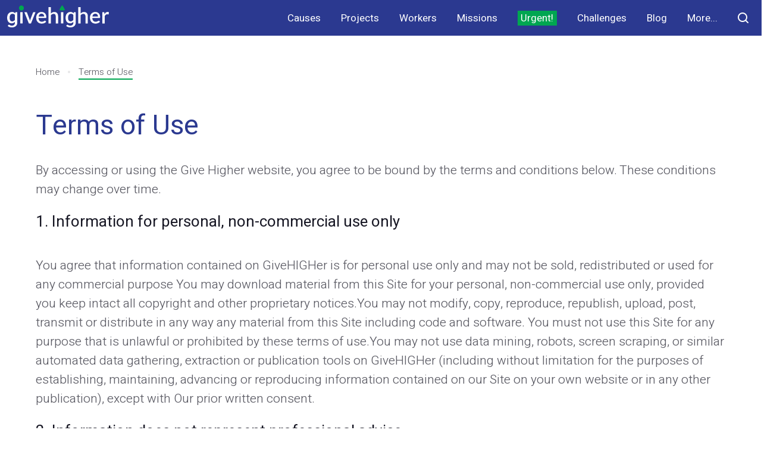

--- FILE ---
content_type: text/html; charset=utf-8
request_url: https://www.givehigher.com.au/terms/
body_size: 4724
content:
<!DOCTYPE html>

<html lang="en">
	<head>
		<title>Terms of Use - GiveHigher</title>
		<meta charset="utf-8">
		<meta name="viewport" content="width=device-width, height=device-height, initial-scale=1.0">
		<meta name="description" content="By accessing or using the Give Higher website, you agree to be bound by the terms and conditions below.">
		<meta name="keywords" content="Terms of Use">
		<meta name="author" content="Krupa Innovations">
		<meta http-equiv="X-UA-Compatible" content="IE=edge">
		<meta http-equiv="Content-Security-Policy" content="upgrade-insecure-requests">
		
		<!-- Google tag (gtag.js) -->
		<script async src="https://www.googletagmanager.com/gtag/js?id=G-PB1GYFXMV9"></script>
		<script>
		  window.dataLayer = window.dataLayer || [];
		  function gtag(){dataLayer.push(arguments);}
		  gtag('js', new Date());

		  gtag('config', 'G-PB1GYFXMV9');
		</script>
	
		
		<link rel="icon" href="/static/images/favicon.ico" type="image/x-icon">
		<link rel="apple-touch-icon" sizes="180x180" href="/static/images/apple-touch-icon.png">
		<link rel="icon" type="image/png" sizes="32x32" href="/static/images/favicon-32x32.png">
		<link rel="icon" type="image/png" sizes="16x16" href="/static/images/favicon-16x16.png">
		
		
		<link rel="stylesheet" href="/static/components/base/base.min.css">
		<link rel="preload" href="/static/components/section/section.css" as="style">
        <link rel="stylesheet" href="/static/components/section/section.css">
		
		<link rel="preload" href="/static/components/base/script.min.js" as="script">
		<script src="/static/components/base/script.min.js"> </script>
		<link rel="canonical" href="https://www.givehigher.com.au/terms/" />
		
		<style>
			
		</style>
	</head>
	<body>
		<div class="page">
			<div class="rd-navbar-wrap">
				<nav class="rd-navbar navbar-minimal navbar-dark" data-rd-navbar='{"responsive":{"1200":{"stickUpOffset":"70px"}}}'>
					<div class="navbar-section">
						<div class="navbar-container">
							<div class="navbar-cell">
								<div class="navbar-panel">
									<button class="navbar-switch int-hamburger" data-multi-switch='{"targets":".rd-navbar","scope":".rd-navbar","isolate":"[data-multi-switch]"}'></button>
									<div class="navbar-logo"><a class="navbar-logo-link" href="https://www.givehigher.com.au/"><img class="navbar-logo-default" src="/static/images/givehigher.svg" alt="GiveHIGHer" width="171" height="40"/><img class="navbar-logo-inverse" src="/static/images/givehigher-blue.svg" alt="Give Higher" width="171" height="40"/></a>
									</div>
								</div>
							</div>
							
							<div class="navbar-cell navbar-sidebar">
								<ul class="navbar-navigation rd-navbar-nav">
									<li class="navbar-navigation-root-item "><a class="navbar-navigation-root-link" href="/christian-causes/">Causes</a></li>
									<li class="navbar-navigation-root-item "><a class="navbar-navigation-root-link" href="/projects/">Projects</a></li>
									<li class="navbar-navigation-root-item "><a class="navbar-navigation-root-link" href="/christian-workers/">Workers</a></li>
									<li class="navbar-navigation-root-item "><a class="navbar-navigation-root-link" href="/missions/">Missions</a></li>
									
									
									<li class="navbar-navigation-root-item "><a class="navbar-navigation-root-link" href="#"<strong><mark>&nbsp;Urgent!&nbsp;</mark></strong></a></a>
										<ul class="navbar-navigation-dropdown rd-navbar-dropdown">
											<li class="navbar-navigation-dropdown-item"><a class="navbar-navigation-dropdown-link" href="/urgent-appeal/covid-19-crisis/">Covid</a></li>

											<li class="navbar-navigation-dropdown-item"><a class="navbar-navigation-dropdown-link" href="/urgent-appeal/turkey-syria-earthquake/">Turkey/Syria Earthquake 2023</a></li>
										</ul>
									</li>
									
									
									<li class="navbar-navigation-root-item "><a class="navbar-navigation-root-link" href="#">Challenges</a>
										<ul class="navbar-navigation-dropdown rd-navbar-dropdown">
											<li class="navbar-navigation-back">
											<button class="navbar-navigation-back-btn">Back</button></li>
											<li class="navbar-navigation-dropdown-item"><a class="navbar-navigation-dropdown-link" href="/christian-giving-challenges/">Giving Challenges</a></li>
											<li><hr class="divider"></li>
											<li class="navbar-navigation-dropdown-item"><a class="navbar-navigation-dropdown-link" href="/christian-portfolio-challenge/">Two Portfolios</a></li>
											<li class="navbar-navigation-dropdown-item"><a class="navbar-navigation-dropdown-link" href="/sacrifice-for-mission/">Sacrifice for Mission</a></li>
											<li class="navbar-navigation-dropdown-item"><a class="navbar-navigation-dropdown-link" href="/make-bold-plans-mission/">Make Bold Plans</a></li>
											<li><hr class="divider"></li>
											
											<li class="navbar-navigation-dropdown-item"><a class="navbar-navigation-dropdown-link" href="/christian-business-support-mission/">Christian Businesses</a></li>
											
											<li class="navbar-navigation-dropdown-item"><a class="navbar-navigation-dropdown-link" href="/school-support-mission/">Christian Schools</a></li>
											
											<li class="navbar-navigation-dropdown-item"><a class="navbar-navigation-dropdown-link" href="/church-support-mission/">Local Churches</a></li>
											<li><hr class="divider"></li>
											<li class="navbar-navigation-dropdown-item"><a class="navbar-navigation-dropdown-link" href="/christian-fundraising-events/">Support an Event</a></li>
										</ul>
									</li>
									<li class="navbar-navigation-root-item "><a class="navbar-navigation-root-link" href="/giving-blog/">Blog</a></li>
									<li class="navbar-navigation-root-item "><a class="navbar-navigation-root-link" href="#">More...</a>
										<ul class="navbar-navigation-dropdown rd-navbar-dropdown">
											<li class="navbar-navigation-back">
											<button class="navbar-navigation-back-btn">Back</button></li>
											<li class="navbar-navigation-dropdown-item"><a class="navbar-navigation-dropdown-link" href="/about/">About</a></li>
											<!--
											<li class="navbar-navigation-dropdown-item"><a class="navbar-navigation-dropdown-link" href="/products-supporting-mission/">Products</a></li>
											-->
											<li class="navbar-navigation-dropdown-item"><a class="navbar-navigation-dropdown-link" href="/bible-verses-giving/">Bible verses</a></li>
											<li class="navbar-navigation-dropdown-item"><a class="navbar-navigation-dropdown-link" href="/quotes-christian-giving/">Christian Quotes</a></li>
											<li><hr class="divider"></li>
											<li class="navbar-navigation-dropdown-item"><a class="navbar-navigation-dropdown-link" href="/contact/">Contact Us</a></li>
										</ul>
									</li>
									<!--
									<li class="navbar-navigation-root-item">
										<a class="navbar-navigation-root-link" href="/login/"><mark>&nbsp;Login&nbsp;</mark></a>
									</li>
									-->
									<li class="navbar-navigation-root-item">
										<button class="navbar-button search-switch int-search novi-icon" onclick="location.href='/search'"></button>
									</li>
								</ul>
							</div>
							
						</div>
					</div>
				</nav>
			</div>
			<!-- =============== End of Header 1 Navigation =============== -->
			
			<!-- =============== Main Content =============== -->
			
<!-- Breadcrumb default-->
<section class="section-sm bg-transparent">
	<div class="container">
		<!-- Breadcrumb-->
		<ul class="breadcrumb">
			<li class="breadcrumb-item"><a class="breadcrumb-link" href="/">Home</a></li>
			<li class="breadcrumb-item"><span class="breadcrumb-text breadcrumb-active">Terms of Use</span></li>
		</ul>
	</div>
</section>
<!-- Privacy policy-->
<section class="section-lg bg-transparent">
	<div class="container">
		<h1 class="text-primary">Terms of Use</h1>
		<p>By accessing or using the Give Higher website, you agree to be bound by the terms and conditions below. These conditions may change over time.</p>
		<h4>1. Information for personal, non-commercial use only</h4>
		<p>You agree that information contained on GiveHIGHer is for personal use only and may not be sold, redistributed or used for any commercial purpose You may download material from this Site for your personal, non-commercial use only, provided you keep intact all copyright and other proprietary notices.You may not modify, copy, reproduce, republish, upload, post, transmit or distribute in any way any material from this Site including code and software. You must not use this Site for any purpose that is unlawful or prohibited by these terms of use.You may not use data mining, robots, screen scraping, or similar automated data gathering, extraction or publication tools on GiveHIGHer (including without limitation for the purposes of establishing, maintaining, advancing or reproducing information contained on our Site on your own website or in any other publication), except with Our prior written consent.</p>
		<h4>2. Information does not represent professional advice</h4>
		<p>You acknowledge and agree that information published by GiveHIGHer is intended to provide general information in summary form on mission insights, legal and other issues. GiveHIGHer does not warrant the accuracy or completeness of such information. GiveHIGHer does not endorse or recommend any of the jobs, business or self-employment opportunities advertised on its website. and strongly recommends that prior to entering into any agreement with any of the Advertisers on the website, that you obtain your own independent legal, accounting, financial or taxation advice as appropriate. It is solely your responsibility to evaluate the accuracy, completeness and usefulness of all opinions, advice, services, merchandise and other information provided through the Site or on the Internet generally. In no event will GiveHIGHer be liable to you or anyone else for any decision made or action taken by you or anyone else in reliance upon any information contained on or omitted from the Site.</p>
		<h4>3. No guarantees of opportunity vacancy</h4>
		<p>GiveHIGHer gives no guarantee to you of the continued availability of any particular opportunity or short term mission trip advertised on the website and will not be liable to you should an advertiser have filled the vacancy at any time prior to removal of the advertisement from the website</p>
		<h4>4. Our rights to use information you send us</h4>
		<p>GiveHIGHer welcomes ideas and feedback from you about all aspects of the Site. You agree that GiveHIGHer may reproduce, distribute, transmit, create derivative works of, and publicly display any materials and other information (including ideas for new or improved products and services) that you submit to any public areas of the Site (such as bulletin boards, forums and newsgroups) or by email to GiveHIGHer. (Please read our privacy policy for more information)</p>
		<h4>5. No guarantees as to security of your information</h4>
		<p>While GiveHIGHer takes all due care in ensuring the privacy and integrity of the information you provide, the possibility exists that this information could be unlawfully observed by a third party while in transit over the Internet or while stored on GiveHIGHer website. GiveHIGHer disclaims all liability to you to the greatest extent possible pursuant to law should this occur.</p>
		<h4>6. Your responsibility for your password and login</h4>
		<p>To become a registered user, you must provide a password and a login name. You are entirely responsible if you do not maintain the confidentiality of your password and login name. Furthermore, you are entirely responsible for any and all activities that occur under your login name. You may change your password at any time by following instructions. You agree to immediately notify GiveHIGHer of any unauthorized use of your login name or any other breach of security known to you.</p>
		<h4>7. No misrepresentations allowed</h4>
		<p>You agree that it is a condition on your use of the GiveHIGHer that you will not through any act or omission mislead or deceive others.</p>
	</div>
</section>

			<!-- =============== Footer =============== -->
<footer class="footer footer-sm bg-800 text-400 context-dark">
	<div class="container">
		<div class="row row-30 justify-content-xxl-between">
			<div class="col-lg-4 col-xl-3">
				<div class="logo"><a class="logo-link" href="https://www.givehigher.com.au/"><img class="logo-image-default" src="/static/images/givehigher-blue.svg" alt="Givehigher logo" width="171" height="40"/><img class="logo-image-inverse" src="/static/images/givehigher-blue.svg" alt="Give Higher logo" width="171" height="40"/></a>
				</div>
				<p class="small">PO BOX 5214, Pinewood VIC 3149, Australia</p>
				<!--<div class="media-left">
					<span class="icon icon-xs int-phone"></span>
					<a href="tel:#" class="text-white">+(61)3 9037 6417</a>
				</div>-->
				<p></p>
				<div class="media-left">
					<span class="icon icon-xs int-email"></span>
					<a class="link link-white" href="/contact/">Contact Us</a>
				</div>
			</div>
			<div class="col-auto col-xs-4 col-lg-auto col-xl-3">
				<h6>Supporting</h6>
				<ul class="list list-xl small font-weight-normal">
					<li class="list-item"><a class="list-link" href="/christian-causes/">Christian Causes</a></li>
					<li class="list-item"><a class="list-link" href="/projects/">Mission Projects</a></li>
					<li class="list-item"><a class="list-link" href="/christian-workers/">Christian Workers</a></li>
					<li class="list-item"><a class="list-link" href="/christian-fundraising-events/">Fundraising Events</a></li>
					<li class="list-item"><a class="list-link" href="/missions/">Mission Organisations</a></li>
				</ul>
			</div>
			<div class="col-auto col-xs-4 col-lg-auto col-xl-3">
				<h6>Links</h6>
				<ul class="list list-xl small font-weight-normal">
					<li class="list-item"><a class="list-link" href="/christian-giving-challenges/">Giving Challenges</a></li>
					<li class="list-item"><a class="list-link" href="/sitemap/" >Sitemap</a></li>
					<li class="list-item"><a class="list-link" href="/privacy-policy/" >Privacy Policy</a></li>
					<li class="list-item"><a class="list-link" href="/terms/" >Terms of use</a></li>
					<li class="list-item"><a class="list-link" href="https://www.missionone.com.au/" target="_blank">Agency Login</a></li>
				</ul>
			</div>
		
			<div class="col-lg-4 col-xl-3">
				<div class="logo"><a class="logo-link" href="https://missionsinterlink.org.au/" target="_blank"><img class="logo-image-default" src="/static/images/MI_logo_transparent.png" alt="Missions Interlink" width="171"/><img class="logo-image-inverse" src="/static/images/MI_logo_transparent.png" alt="Missions Interlink logo" width="171" loading="lazy" /></a>
				</div>
				<p class="small">A ministry of Missions Interlink</p>
			</div>
			
		</div>
		<hr class="divider divider-sm footer-divider">
		<div class="footer-panel">
			<div class="group-20 d-flex flex-wrap align-items-center justify-content-between">
				<div>
					<div class="group-x-30 d-inline-flex flex-wrap">
						<p class="rights"><span>Copyright &copy; 2026&nbsp;</span><span>Missions Interlink</span><span>. All rights reserved.&nbsp;</span>
						&nbsp;&nbsp;<span>Website: <a class="list-link" href="http://krupainnovations.com.au/" target="_blank" ><strong>Krupa Innovations</strong></a></span></p>
					</div>
				</div>
				<div>
					<div class="group-30 d-inline-flex text-white"><a class="icon icon-xs icon-social int-facebook" href="https://www.facebook.com/givehigher/" target="_blank" title="Givehigher Facebook"></a><a class="icon icon-xs icon-social int-instagram" href="https://www.instagram.com/givehigher/" target="_blank" title="Givehigher Instagram"></a><a class="icon icon-xs icon-social int-twitter" href="https://twitter.com/givehigherau/" target="_blank" title="Givehigher Twitter"></a>
					</div>
				</div>
			</div>
			<p class="rights"><span>Missions Interlink is a registered Business Name of Australian Evangelical Alliance Inc. ABN 54 056 007 820</span></p>
		</div>
	</div>
</footer>

			<!-- ========= end main content ======== -->
		</div>
		
		<div class="to-top int-arrow-up"></div>
		
	
		<script>
		// suppose the `id` attribute of element is `message_container`.
		var message_ele = document.getElementById("message_container");
		//setTimeout(function(){ 
		//   message_ele.style.display = "none"; 
		//}, 3000);
		// Timeout is 3 sec, you can change it
		
		</script>
	</body>
</html>

--- FILE ---
content_type: text/css
request_url: https://www.givehigher.com.au/static/components/footer/footer.css
body_size: 529
content:
.footer {	padding: 4.375rem 0rem 2.5rem;}.footer * + .footer-panel {	margin-top: 3.75rem;}.footer p + .row {	margin-top: 24px;}.footer p + .btn {	margin-top: 2.1875rem;}.footer .row + .row {	margin-top: 3.75rem;}.footer .footer-divider + .footer-panel {	margin-top: 20px;}.footer-list {	columns: 2;	break-inside: avoid;	-moz-column-gap: 2.5rem;	-webkit-column-gap: 2.5rem;	margin-bottom: -0.64em;}.footer-list .list-item {	margin-top: 0;	margin-bottom: .64em;}.footer-list .list-link::before {	content: '\2022';	margin-right: .5em;}.footer-link {	font-size: 15px;	font-weight: 400;}.footer-sm {	padding-top: 4.375rem;}.footer-lg .row + .footer-divider {	margin-top: 3.75rem;}.footer-xl {	padding-bottom: 4.375rem;}.footer-xxl {	padding-top: 5rem;}.footer-xxl * + .footer-panel {	margin-top: 4rem;}@media (min-width: 480px) {	.footer-list {		columns: 3;	}}@media (min-width: 768px) {	.footer-xxl {		padding-top: 6.25rem;	}	.footer-xxl * + .footer-panel {		margin-top: 5rem;	}	.footer-list {		columns: 4;	}}@media (min-width: 992px) {	.footer {		padding: 6.25rem 0rem 3.125rem;	}	.footer .row + .row {		margin-top: 5rem;	}	.footer-sm {		padding-top: 5rem;	}	.footer-lg .row + .footer-divider {		margin-top: 6.25rem;	}	.footer-xl {		padding-bottom: 6.25rem;	}	.footer-xxl {		padding-top: 9.375rem;	}	.footer-xxl * + .footer-panel {		margin-top: 7.5rem;	}}@media (min-width: 1200px) {	.footer {		padding-top: 9.375rem;	}	.footer .row + .row {		margin-top: 6.25rem;	}	.footer-sm {		padding-top: 6.25rem;	}	.footer-lg .row + .footer-divider {		margin-top: 9.375rem;	}	.footer-xl {		padding-bottom: 9.375rem;	}	.footer-xxl {		padding-top: 12.5rem;	}	.footer-xxl * + .footer-panel {		margin-top: 10rem;	}	.footer-list {		columns: 3;	}}@media (min-width: 1600px) {	.footer-xxl {		padding-top: 21.875rem;	}	.footer-xxl * + .footer-panel {		margin-top: 17.8125rem;	}}
/*# sourceMappingURL=footer.css.map */


--- FILE ---
content_type: text/css
request_url: https://www.givehigher.com.au/static/components/link/link.css
body_size: 661
content:
.link {	position: relative;	display: inline-block;	border: none;	font-weight: 500;	background: none;	transition: .25s;}.link::before {	content: '';	position: absolute;	bottom: 0;	left: 50%;	width: 0;	transform: translateX(-50%);	opacity: 0;	border-bottom: 2px solid;	transition: .25s;}.link:hover::before {	width: 100%;	opacity: 1;}.link-icon {	vertical-align: middle;	padding-left: .6em;}.link-contrast {	font-weight: 400;}.link.link-primary {	color: #2b3990;}.link.link-primary:hover {	color: #2b3990;}.link-contrast.link-primary {	color: #2b3990;}.link-contrast.link-primary:hover {	color: #fff;}.link-contrast.link-primary::before {	border-bottom-color: #2b3990;}.link.link-secondary {	color: #00a651;}.link.link-secondary:hover {	color: #00a651;}.link-contrast.link-secondary {	color: #00a651;}.link-contrast.link-secondary:hover {	color: #fff;}.link-contrast.link-secondary::before {	border-bottom-color: #00a651;}.context-dark .link.link-secondary {	color: #2b3990;}.context-dark .link.link-secondary:hover {	color: #00a651;}.context-dark .link-contrast.link-secondary {	color: #9052f6;}.context-dark .link-contrast.link-secondary:hover {	color: #fff;}.context-dark .link-contrast.link-secondary::before {	border-bottom-color: #9052f6;}.link.link-success {	color: #77BA21;}.link.link-success:hover {	color: #77BA21;}.link-contrast.link-success {	color: #77BA21;}.link-contrast.link-success:hover {	color: #fff;}.link-contrast.link-success::before {	border-bottom-color: #77BA21;}.link.link-info {	color: #138CE4;}.link.link-info:hover {	color: #138CE4;}.link-contrast.link-info {	color: #138CE4;}.link-contrast.link-info:hover {	color: #fff;}.link-contrast.link-info::before {	border-bottom-color: #138CE4;}.link.link-warning {	color: #F19711;}.link.link-warning:hover {	color: #F19711;}.link-contrast.link-warning {	color: #F19711;}.link-contrast.link-warning:hover {	color: #fff;}.link-contrast.link-warning::before {	border-bottom-color: #F19711;}.link.link-danger {	color: #E72660;}.link.link-danger:hover {	color: #E72660;}.link-contrast.link-danger {	color: #E72660;}.link-contrast.link-danger:hover {	color: #fff;}.link-contrast.link-danger::before {	border-bottom-color: #E72660;}.link.link-light {	color: #f7f7f7;}.link.link-light:hover {	color: #f7f7f7;}.link-contrast.link-light {	color: #f7f7f7;}.link-contrast.link-light:hover {	color: #fff;}.link-contrast.link-light::before {	border-bottom-color: #f7f7f7;}.link.link-dark {	color: #171724;}.link.link-dark:hover {	color: #171724;}.link-contrast.link-dark {	color: #171724;}.link-contrast.link-dark:hover {	color: #fff;}.link-contrast.link-dark::before {	border-bottom-color: #171724;}.context-dark .link.link-dark {	color: #68689f;}.context-dark .link.link-dark:hover {	color: #68689f;}.context-dark .link-contrast.link-dark {	color: #68689f;}.context-dark .link-contrast.link-dark:hover {	color: #fff;}.context-dark .link-contrast.link-dark::before {	border-bottom-color: #68689f;}.link.link-white {	color: #fff;}.link.link-white:hover {	color: #fff;}
/*# sourceMappingURL=link.css.map */


--- FILE ---
content_type: text/css
request_url: https://www.givehigher.com.au/static/components/rd-navbar/rd-navbar.css
body_size: 4696
content:
.rd-navbar {	position: relative;	z-index: 14;	color: #171724;}.rd-navbar li {	list-style: none;}.navbar-button {	position: relative;	display: block;	border: none;	font-size: 18px;	width: 18px;	height: 18px;	line-height: 1;	opacity: 1;	visibility: visible;	background: none;	color: inherit;	transition: .25s ease-in-out;}.navbar-button::before, .navbar-button::after {	position: absolute;	top: 50%;	left: 50%;	transition: .25s, color 0s;}.navbar-button::before {	transform: translate(-50%, -50%) rotate(0) scale(1);	opacity: 1;}.navbar-button::after {	content: '\e90c';	transform: translate(-50%, -50%) rotate(90deg) scale(0);	font-family: 'Intense Icons';	opacity: 0;}.navbar-button:hover {	color: #2b3990;}.navbar-button.navbar-info-active::before, .navbar-button.navbar-search-active::before, .navbar-button.navbar-cart-active::before, .navbar-button.active::before {	transform: translate(-50%, -50%) rotate(-90deg) scale(0);	opacity: 0;}.navbar-button.navbar-info-active::after, .navbar-button.navbar-search-active::after, .navbar-button.navbar-cart-active::after, .navbar-button.active::after {	transform: translate(-50%, -50%) rotate(0deg) scale(1);	opacity: 1;}.navbar-logo-link {	display: block;	margin: -5px 0 0 -10px;}.navbar-logo-default,.navbar-logo-inverse {	margin: 0;}.navbar-logo-inverse {	display: none;}.rd-navbar-fixed .navbar-panel {	position: fixed;	top: 0;	left: 0;	right: 0;	display: flex;	align-items: center;	height: 60px;	box-shadow: 0 0 28px rgba(93, 93, 102, 0.1);	background: #fff;}.rd-navbar-fixed .navbar-subpanel {	position: fixed;	top: 0;	right: 5%;	display: flex;	align-items: center;	height: 60px;	margin: 0 -10px;	padding: 0 10px;}.rd-navbar-fixed .navbar-subpanel-item {	padding: 0 10px;}.rd-navbar-fixed .navbar-logo {	position: fixed;	top: 22px;	left: 50%;	transform: translateX(-50%);}.rd-navbar-fixed .navbar-switch {	position: fixed;	top: 0;	left: 2%;	display: flex;	align-items: center;	justify-content: center;	width: 60px;	height: 60px;	font-size: 1.3846rem;	line-height: 1;	border: none;	background: none;	color: inherit;	transition: .2s ease-in-out;}.rd-navbar-fixed .navbar-switch:hover, .rd-navbar-fixed .navbar-switch.active {	color: #fff;}.rd-navbar-fixed.navbar-dark .navbar-switch:hover, .rd-navbar-fixed.navbar-dark .navbar-switch.active.navbar-dark {	color: #fff;}.rd-navbar-fixed .navbar-action-button {	margin: 0;}.rd-navbar-fixed .navbar-info {	position: fixed;	top: 60px;	left: 0;	right: 0;	display: flex;	justify-content: flex-end;	align-items: center;	padding: 15px 20px;	background: #fff;	transform: translateY(20%) scale(0.8);	opacity: 0;	visibility: hidden;	pointer-events: none;	transition: .2s;}.rd-navbar-fixed .navbar-info > * + * {	margin-left: 10px;}.rd-navbar-fixed.navbar-info-active .navbar-info {	transform: translateY(0) scale(1);	opacity: 1;	visibility: visible;	pointer-events: auto;}.rd-navbar-fixed .navbar-info-icon {	color: #2b3990;}.rd-navbar-fixed .navbar-info-link {	color: #w;	font-weight: 400;	font-size: 1.0625rem;}.rd-navbar-fixed .navbar-info-link:hover {	color: #2b3990;}.rd-navbar-fixed .navbar-button::before {	pointer-events: none;}.rd-navbar-fixed .navbar-search {	position: fixed;	top: 0;	left: 0;	right: 0;	transform: scaleX(0.8);	z-index: 2;	display: flex;	align-items: center;	height: 60px;	opacity: 0;	pointer-events: none;	background: #fff;	transition: .25s;}.rd-navbar-fixed .navbar-search-container {	flex: 1 1 870px;	max-width: 870px;	margin: 0 auto;	padding: 0 15px;}.rd-navbar-fixed .navbar-search-form {	display: flex;	align-items: center;	margin: 0 -10px;}.rd-navbar-fixed .navbar-search-input {	flex-grow: 1;	font-size: 1.25rem;	color: #171724;	margin: 0;	padding: 0 10px;	border: none;	background: none;}.rd-navbar-fixed .navbar-search-input::placeholder {	color: #171724;}.rd-navbar-fixed .navbar-search-close,.rd-navbar-fixed .navbar-search-btn {	color: inherit;	padding: 0 10px;}.rd-navbar-fixed .navbar-search-close:hover,.rd-navbar-fixed .navbar-search-btn:hover {	color: #2b3990;}.rd-navbar-fixed .navbar-search-results {	position: fixed;	top: 60px;	left: 0;	right: 0;	transform: scaleY(0);	transform-origin: center top;	display: flex;	justify-content: center;	padding: 25px 0;	opacity: 0;	pointer-events: none;	background: #fff;	transition: .15s;}.rd-navbar-fixed .navbar-search-results.rd-search-show {	transform: scaleY(1);	opacity: 1;	pointer-events: auto;}.rd-navbar-fixed .navbar-search-results.rd-search-loading .search-results {	opacity: .5;	pointer-events: none;}.rd-navbar-fixed .navbar-search-results .search-results {	flex: 1 1 870px;	max-width: 870px;	padding: 0 15px;}.rd-navbar-fixed .navbar-search-results .search-list {	list-style-type: none;}.rd-navbar-fixed .navbar-search-results .search-list-item {	padding: 25px 0;	margin: 0;	border-bottom: 1px solid #e8e8e9;}.rd-navbar-fixed .navbar-search-results .search-list-item:first-child {	border-top: 1px solid #e8e8e9;}.rd-navbar-fixed .navbar-search-results * + p {	margin-top: 2px;}.rd-navbar-fixed .navbar-search-results * + .search-list,.rd-navbar-fixed .navbar-search-results * + .search-list-item-all {	margin-top: 25px;}.rd-navbar-fixed.navbar-search-active .navbar-search {	transform: scaleX(1);	opacity: 1;	pointer-events: auto;}.rd-navbar-fixed .navbar-cart {	position: fixed;	top: 50px;	bottom: 0;	right: 0;	transform: translateX(110%);	width: 470px;	max-width: 100%;	padding: 20px;	background: #fff;	transition: .2s;	overflow-y: scroll;}.rd-navbar-fixed.navbar-cart-active .navbar-cart {	transform: translateX(0);	opacity: 1;	pointer-events: auto;}.rd-navbar-fixed .navbar-cart-item {	display: flex;	padding-bottom: 1.25rem;	border-bottom: 1px solid #e8e8e9;}.rd-navbar-fixed .navbar-cart-item-body {	padding: 0 10px;	flex-grow: 1;}.rd-navbar-fixed .navbar-cart-item-heading,.rd-navbar-fixed .navbar-cart-item-price {	font-size: 1.0625rem;	font-weight: 400;}.rd-navbar-fixed .navbar-cart-item-parameter {	font-size: 0.8125rem;	font-weight: 300;}.rd-navbar-fixed .navbar-cart-item-qty {	display: inline-block;	width: 3rem;	height: 1.875rem;	padding: 0.3125rem;	font-size: 0.8125rem;	text-align: center;}.rd-navbar-fixed .navbar-cart-remove {	color: inherit;}.rd-navbar-fixed .navbar-cart-remove:hover {	color: #2b3990;}.rd-navbar-fixed .navbar-cart-line {	display: flex;	justify-content: space-between;	align-items: center;	font-size: 1.0625rem;}.rd-navbar-fixed .navbar-cart-line-value {	font-weight: 300;	color: #5d5d66;}.rd-navbar-fixed .navbar-cart-total {	font-size: 2.25rem;	font-weight: 400;}.rd-navbar-fixed .navbar-cart-group {	display: flex;	align-items: center;	margin-bottom: -1.25rem;	margin-left: -1.25rem;}.rd-navbar-fixed .navbar-cart-group:empty {	margin-bottom: 0;	margin-left: 0;}.rd-navbar-fixed .navbar-cart-group > * {	margin-top: 0;	margin-bottom: 1.25rem;	margin-left: 1.25rem;}.rd-navbar-fixed .navbar-cart-group > * {	flex-grow: 1;}.rd-navbar-fixed * + .navbar-cart-item,.rd-navbar-fixed * + .navbar-cart-line {	margin-top: 1.625rem;}.rd-navbar-fixed * + .navbar-cart-buttons {	margin-top: 10px;}.rd-navbar-fixed .navbar-cart-line + .navbar-cart-line {	margin-top: 0.125rem;}.rd-navbar-fixed .navbar-navigation {	position: fixed;	top: 60px;	bottom: 0;	left: -310px;	width: 300px;	padding: 0;	overflow-y: auto;	overflow-x: hidden;	font-size: 1.46rem;	font-weight: 400;	line-height: 1.2;	transition: .4s;	background: #fff;	box-shadow: 0 0 28px rgba(93, 93, 102, 0.1);}.rd-navbar-fixed .navbar-navigation-root-item,.rd-navbar-fixed .navbar-navigation-megamenu,.rd-navbar-fixed .navbar-navigation-dropdown {	transition: .4s;}.rd-navbar-fixed .navbar-navigation-megamenu,.rd-navbar-fixed .navbar-navigation-dropdown {	position: fixed;	top: 60px;	bottom: 0;	left: -310px;	width: 300px;	z-index: 2;	pointer-events: none;	overflow-y: auto;	overflow-x: hidden;	background: #fff;}.rd-navbar-fixed .navbar-navigation,.rd-navbar-fixed .navbar-navigation-megamenu,.rd-navbar-fixed .navbar-navigation-dropdown {	padding: 16px 0 30px;	background: #f7f7f7;}.rd-navbar-fixed .navbar-navigation.overlaid,.rd-navbar-fixed .navbar-navigation-megamenu.overlaid,.rd-navbar-fixed .navbar-navigation-dropdown.overlaid {	background: #aeaeb2;}.rd-navbar-fixed .navbar-navigation-root-link,.rd-navbar-fixed .navbar-navigation-megamenu-link,.rd-navbar-fixed .navbar-navigation-dropdown-link {	position: relative;	transform: translateZ(0);	display: block;	padding: 14px 30px;	border-radius: 4px;	overflow: hidden;	color: #171724;	transition: .2s;}.rd-navbar-fixed .navbar-navigation-root-link + .rd-navbar-submenu-toggle,.rd-navbar-fixed .navbar-navigation-megamenu-link + .rd-navbar-submenu-toggle,.rd-navbar-fixed .navbar-navigation-dropdown-link + .rd-navbar-submenu-toggle {	display: flex;}.rd-navbar-fixed .navbar-navigation-root-link:hover,.rd-navbar-fixed .navbar-navigation-megamenu-link:hover,.rd-navbar-fixed .navbar-navigation-dropdown-link:hover {	color: #2b3990;}.rd-navbar-fixed .navbar-navigation-back-btn {	display: block;	padding: 14px 30px;	font-size: 1.3077rem;	font-weight: 500;	color: #777777;}.rd-navbar-fixed .navbar-navigation-back-btn::before {	content: '\e900';	font-family: 'Intense Icons';	margin-right: 10px;	vertical-align: bottom;}.rd-navbar-fixed .navbar-navigation-back-btn:hover {	cursor: pointer;}.rd-navbar-fixed .navbar-navigation-megamenu-heading {	padding: 14px 30px;	margin: 0;	font-size: 1.1538rem;	font-weight: 300;	color: #171724;}.rd-navbar-fixed .navbar-navigation-item-disabled {	opacity: .5;	pointer-events: none;}.rd-navbar-fixed .rd-navbar-submenu-toggle {	position: absolute;	top: 0;	right: 9px;	align-items: center;	justify-content: center;	width: 50px;	height: 50px;	display: none;	font-size: .74em;	color: inherit;	transition: .2s;}.rd-navbar-fixed .rd-navbar-submenu-toggle::before {	content: '\e909';	font-family: 'Intense Icons';}.rd-navbar-fixed .rd-navbar-submenu-toggle:hover::before {	color: #2b3990;}.rd-navbar-fixed .rd-navbar-submenu {	position: relative;}.rd-navbar-fixed .rd-navbar-submenu.focus > .navbar-navigation-megamenu,.rd-navbar-fixed .rd-navbar-submenu.focus > .navbar-navigation-dropdown, .rd-navbar-fixed .rd-navbar-submenu.opened > .navbar-navigation-megamenu,.rd-navbar-fixed .rd-navbar-submenu.opened > .navbar-navigation-dropdown {	left: 0;	pointer-events: auto;}.rd-navbar-fixed .rd-navbar-submenu.focus > .navbar-navigation-root-link,.rd-navbar-fixed .rd-navbar-submenu.focus > .navbar-navigation-dropdown-link,.rd-navbar-fixed .rd-navbar-submenu.focus > .navbar-navigation-megamenu-link, .rd-navbar-fixed .rd-navbar-submenu.opened > .navbar-navigation-root-link,.rd-navbar-fixed .rd-navbar-submenu.opened > .navbar-navigation-dropdown-link,.rd-navbar-fixed .rd-navbar-submenu.opened > .navbar-navigation-megamenu-link {	color: #fff;}.rd-navbar-fixed .rd-navbar-submenu.focus > .navbar-navigation-root-link::before,.rd-navbar-fixed .rd-navbar-submenu.focus > .navbar-navigation-dropdown-link::before,.rd-navbar-fixed .rd-navbar-submenu.focus > .navbar-navigation-megamenu-link::before, .rd-navbar-fixed .rd-navbar-submenu.opened > .navbar-navigation-root-link::before,.rd-navbar-fixed .rd-navbar-submenu.opened > .navbar-navigation-dropdown-link::before,.rd-navbar-fixed .rd-navbar-submenu.opened > .navbar-navigation-megamenu-link::before {	padding: 100%;	transition: padding .25s ease-in;}.rd-navbar-fixed.active .navbar-navigation {	left: 0;}.rd-navbar-fixed.navbar-dark,.rd-navbar-fixed .navbar-dark {	color: #fff;}.rd-navbar-fixed.navbar-dark h1, .rd-navbar-fixed.navbar-dark h2, .rd-navbar-fixed.navbar-dark h3, .rd-navbar-fixed.navbar-dark h4, .rd-navbar-fixed.navbar-dark h5, .rd-navbar-fixed.navbar-dark h6, .rd-navbar-fixed.navbar-dark .h1, .rd-navbar-fixed.navbar-dark .h2, .rd-navbar-fixed.navbar-dark .h3, .rd-navbar-fixed.navbar-dark .h4, .rd-navbar-fixed.navbar-dark .h5, .rd-navbar-fixed.navbar-dark .h6,.rd-navbar-fixed .navbar-dark h1,.rd-navbar-fixed .navbar-dark h2,.rd-navbar-fixed .navbar-dark h3,.rd-navbar-fixed .navbar-dark h4,.rd-navbar-fixed .navbar-dark h5,.rd-navbar-fixed .navbar-dark h6,.rd-navbar-fixed .navbar-dark .h1,.rd-navbar-fixed .navbar-dark .h2,.rd-navbar-fixed .navbar-dark .h3,.rd-navbar-fixed .navbar-dark .h4,.rd-navbar-fixed .navbar-dark .h5,.rd-navbar-fixed .navbar-dark .h6 {	color: #fff;}.rd-navbar-fixed.navbar-dark .navbar-panel,.rd-navbar-fixed .navbar-dark .navbar-panel {	background: #2b3990;}.rd-navbar-fixed.navbar-dark .navbar-logo-default,.rd-navbar-fixed .navbar-dark .navbar-logo-default {	display: none;}.rd-navbar-fixed.navbar-dark .navbar-logo-inverse,.rd-navbar-fixed .navbar-dark .navbar-logo-inverse {	display: inline-block;}.rd-navbar-fixed.navbar-dark .navbar-info,.rd-navbar-fixed .navbar-dark .navbar-info {	background: #2b3990;}.rd-navbar-fixed.navbar-dark .navbar-info-link,.rd-navbar-fixed .navbar-dark .navbar-info-link {	color: #fff;}.rd-navbar-fixed.navbar-dark .navbar-info-link:hover,.rd-navbar-fixed .navbar-dark .navbar-info-link:hover {	color: #fff;}.rd-navbar-fixed.navbar-dark.navbar-search,.rd-navbar-fixed.navbar-dark .navbar-search,.rd-navbar-fixed .navbar-dark.navbar-search,.rd-navbar-fixed .navbar-dark .navbar-search {	background: #2b3990;}.rd-navbar-fixed.navbar-dark .navbar-search-input,.rd-navbar-fixed .navbar-dark .navbar-search-input {	color: #fff;}.rd-navbar-fixed.navbar-dark .navbar-search-input::placeholder,.rd-navbar-fixed .navbar-dark .navbar-search-input::placeholder {	color: #fff;}.rd-navbar-fixed.navbar-dark .navbar-search-results,.rd-navbar-fixed .navbar-dark .navbar-search-results {	background: #2b3990;	color: #fff;}.rd-navbar-fixed.navbar-dark.navbar-cart,.rd-navbar-fixed.navbar-dark .navbar-cart,.rd-navbar-fixed .navbar-dark.navbar-cart,.rd-navbar-fixed .navbar-dark .navbar-cart {	background: #2b3990;}.rd-navbar-fixed.navbar-dark .navbar-cart-item,.rd-navbar-fixed .navbar-dark .navbar-cart-item {	border-bottom-color: #393944;}.rd-navbar-fixed.navbar-dark .navbar-cart-item-qty,.rd-navbar-fixed .navbar-dark .navbar-cart-item-qty {	background-color: #393944;	border-color: #5d5d66;	color: #fff;}.rd-navbar-fixed.navbar-dark .navbar-cart-item-heading,.rd-navbar-fixed.navbar-dark .navbar-cart-item-price,.rd-navbar-fixed.navbar-dark .navbar-cart-line-name,.rd-navbar-fixed.navbar-dark .navbar-cart-total,.rd-navbar-fixed .navbar-dark .navbar-cart-item-heading,.rd-navbar-fixed .navbar-dark .navbar-cart-item-price,.rd-navbar-fixed .navbar-dark .navbar-cart-line-name,.rd-navbar-fixed .navbar-dark .navbar-cart-total {	color: #fff;}.rd-navbar-fixed.navbar-dark .navbar-cart-line-value,.rd-navbar-fixed .navbar-dark .navbar-cart-line-value {	color: #fff;}.rd-navbar-fixed.navbar-dark.navbar-navigation, .rd-navbar-fixed.navbar-dark.navbar-navigation-dropdown, .rd-navbar-fixed.navbar-dark.navbar-navigation-megamenu,.rd-navbar-fixed.navbar-dark .navbar-navigation,.rd-navbar-fixed.navbar-dark .navbar-navigation-dropdown,.rd-navbar-fixed.navbar-dark .navbar-navigation-megamenu,.rd-navbar-fixed .navbar-dark.navbar-navigation,.rd-navbar-fixed .navbar-dark.navbar-navigation-dropdown,.rd-navbar-fixed .navbar-dark.navbar-navigation-megamenu,.rd-navbar-fixed .navbar-dark .navbar-navigation,.rd-navbar-fixed .navbar-dark .navbar-navigation-dropdown,.rd-navbar-fixed .navbar-dark .navbar-navigation-megamenu {	background: #2b3990;}.rd-navbar-fixed.navbar-dark .navbar-navigation-root-link,.rd-navbar-fixed.navbar-dark .navbar-navigation-dropdown-link,.rd-navbar-fixed.navbar-dark .navbar-navigation-megamenu-link,.rd-navbar-fixed .navbar-dark .navbar-navigation-root-link,.rd-navbar-fixed .navbar-dark .navbar-navigation-dropdown-link,.rd-navbar-fixed .navbar-dark .navbar-navigation-megamenu-link {	color: #fff;}.rd-navbar-fixed.navbar-dark .navbar-navigation-root-link:hover,.rd-navbar-fixed.navbar-dark .navbar-navigation-dropdown-link:hover,.rd-navbar-fixed.navbar-dark .navbar-navigation-megamenu-link:hover,.rd-navbar-fixed .navbar-dark .navbar-navigation-root-link:hover,.rd-navbar-fixed .navbar-dark .navbar-navigation-dropdown-link:hover,.rd-navbar-fixed .navbar-dark .navbar-navigation-megamenu-link:hover {	color: #fff;}.rd-navbar-fixed.navbar-dark .navbar-navigation-megamenu-heading,.rd-navbar-fixed .navbar-dark .navbar-navigation-megamenu-heading {	color: #fff;}.rd-navbar-fixed.navbar-event .navbar-subpanel {	z-index: 1;}.rd-navbar-fixed.navbar-event .navbar-info {	z-index: 1;}.rd-navbar-fixed.navbar-event .navbar-info-icon {	color: #171724;}.rd-navbar-fixed.navbar-blog .navbar-subpanel {	z-index: 1;}.rd-navbar-fixed.navbar-blog .navbar-info {	z-index: 1;	flex-direction: column;	align-items: flex-end;}.rd-navbar-fixed.navbar-blog .navbar-info > * + * {	margin-top: 10px;}.rd-navbar-fixed.navbar-blog .navbar-info-icon {	color: #171724;}.rd-navbar-fixed.navbar-minimal .navbar-subpanel {	z-index: 1;}.rd-navbar-fixed.navbar-minimal .navbar-info > * + * {	margin-left: 20px;}.rd-navbar-fixed.navbar-minimal .navbar-info-icon {	color: #171724;}.rd-navbar-fullwidth {	height: 80px;	font-weight: 400;	font-size: 1.0625rem;	background-color: #fff;	box-shadow: 0 0 0 rgba(136, 136, 136, 0);	transition: height .2s, box-shadow .2s;}.rd-navbar-fullwidth .navbar-container {	display: flex;	justify-content: space-between;	align-items: stretch;	padding: 0 23px;	height: 100%;}.rd-navbar-fullwidth .navbar-cell {	display: flex;	align-items: stretch;	padding: 0 17px;}.rd-navbar-fullwidth .navbar-spacer {	display: block;	flex-grow: 1;}.rd-navbar-fullwidth .navbar-switch {	display: none;}.rd-navbar-fullwidth .navbar-panel {	align-self: center;}.rd-navbar-fullwidth .navbar-subpanel {	display: flex;	align-self: center;	margin: 0 -10px;}.rd-navbar-fullwidth .navbar-subpanel-item {	padding: 0 10px;}.rd-navbar-fullwidth .navbar-button {	display: block;	font-size: 18px;}.rd-navbar-fullwidth .navbar-action-button {	margin: 0;}.rd-navbar-fullwidth .navbar-info > * + * {	margin-left: 30px;}.rd-navbar-fullwidth .navbar-info-button {	display: none;}.rd-navbar-fullwidth .navbar-info-icon {	color: #2b3990;}.rd-navbar-fullwidth .navbar-info-link {	color: #171724;	font-weight: 400;	font-size: 1.0625rem;}.rd-navbar-fullwidth .navbar-info-link:hover {	color: #2b3990;}.rd-navbar-fullwidth .navbar-search {	position: absolute;	top: 0;	bottom: 0;	left: 0;	right: 0;	transform: scaleX(0.8);	z-index: 1;	display: flex;	align-items: center;	opacity: 0;	pointer-events: none;	background: #fff;	transition: .25s;}.rd-navbar-fullwidth .navbar-search-container {	flex: 1 1 870px;	max-width: 870px;	margin: 0 auto;	padding: 0 15px;}.rd-navbar-fullwidth .navbar-search-close {	position: absolute;	top: 50%;	right: 38px;	transform: translateY(-50%);}.rd-navbar-fullwidth .navbar-search-form {	display: flex;	align-items: center;}.rd-navbar-fullwidth .navbar-search-input {	flex-grow: 1;	font-size: 1.875rem;	color: #171724;	margin: 0;	border: none;	background: none;}.rd-navbar-fullwidth .navbar-search-input::placeholder {	color: #171724;}.rd-navbar-fullwidth .navbar-search-close,.rd-navbar-fullwidth .navbar-search-btn {	color: inherit;}.rd-navbar-fullwidth .navbar-search-close:hover,.rd-navbar-fullwidth .navbar-search-btn:hover {	color: #2b3990;}.rd-navbar-fullwidth .navbar-search-btn {	font-size: 1.75rem;}.rd-navbar-fullwidth .navbar-search-results {	position: absolute;	top: 100%;	left: 0;	right: 0;	transform: scaleY(0);	transform-origin: center top;	display: flex;	justify-content: center;	padding: 60px 0 70px;	opacity: 0;	pointer-events: none;	box-shadow: 0 0 28px rgba(93, 93, 102, 0.1);	background: #fff;	transition: .15s;}.rd-navbar-fullwidth .navbar-search-results.rd-search-show {	transform: scaleY(1);	opacity: 1;	pointer-events: auto;}.rd-navbar-fullwidth .navbar-search-results.rd-search-loading .search-results {	opacity: .5;	pointer-events: none;}.rd-navbar-fullwidth .navbar-search-results .search-results {	flex: 1 1 870px;	max-width: 870px;	padding: 0 15px;}.rd-navbar-fullwidth .navbar-search-results .search-list {	list-style-type: none;}.rd-navbar-fullwidth .navbar-search-results .search-list-item {	padding: 25px 0;	margin: 0;	border-bottom: 1px solid #e8e8e9;}.rd-navbar-fullwidth .navbar-search-results .search-list-item:first-child {	border-top: 1px solid #e8e8e9;}.rd-navbar-fullwidth .navbar-search-results * + p {	margin-top: 2px;}.rd-navbar-fullwidth .navbar-search-results * + .search-list,.rd-navbar-fullwidth .navbar-search-results * + .search-list-item-all {	margin-top: 25px;}.rd-navbar-fullwidth.navbar-search-active .navbar-search {	transform: scaleX(1);	opacity: 1;	pointer-events: auto;}.rd-navbar-fullwidth .navbar-cart {	position: fixed;	top: 80px;	bottom: 0;	right: 0;	transform: translateX(110%);	width: 470px;	max-width: 100%;	padding: 22px 40px;	background: #fff;	overflow-y: auto;	box-shadow: 0 0 28px rgba(93, 93, 102, 0.1);	transition: .2s;}.rd-navbar-fullwidth.navbar-cart-active .navbar-cart {	transform: translateX(0);	opacity: 1;	pointer-events: auto;}.rd-navbar-fullwidth.rd-navbar--is-stuck {	box-shadow: 0 0 28px rgba(93, 93, 102, 0.1);}.rd-navbar-fullwidth.rd-navbar--is-stuck .navbar-cart {	top: 50px;}.rd-navbar-fullwidth.rd-navbar--is-stuck .navbar-action-button {	padding-top: 1px;	padding-bottom: 1px;}.rd-navbar-fullwidth.rd-navbar--is-stuck .navbar-non-stuck {	display: none;}.rd-navbar-fullwidth .navbar-cart-item {	display: flex;	padding-bottom: 1.875rem;	border-bottom: 1px solid #e8e8e9;}.rd-navbar-fullwidth .navbar-cart-item-body {	padding: 0 20px;	flex-grow: 1;}.rd-navbar-fullwidth .navbar-cart-item-heading,.rd-navbar-fullwidth .navbar-cart-item-price {	font-size: 1.0625rem;	font-weight: 400;}.rd-navbar-fullwidth .navbar-cart-item-parameter {	font-size: 0.8125rem;	font-weight: 300;}.rd-navbar-fullwidth .navbar-cart-item-qty {	display: inline-block;	width: 3rem;	height: 1.875rem;	padding: 0.3125rem;	font-size: 0.8125rem;	text-align: center;}.rd-navbar-fullwidth .navbar-cart-remove {	color: inherit;}.rd-navbar-fullwidth .navbar-cart-remove:hover {	color: #2b3990;}.rd-navbar-fullwidth .navbar-cart-line {	display: flex;	justify-content: space-between;	align-items: center;	font-size: 1.0625rem;}.rd-navbar-fullwidth .navbar-cart-line-value {	font-weight: 300;	color: #5d5d66;}.rd-navbar-fullwidth .navbar-cart-total {	font-size: 2.25rem;	font-weight: 400;}.rd-navbar-fullwidth .navbar-cart-group {	display: flex;	align-items: center;	margin-bottom: -1.25rem;	margin-left: -1.25rem;}.rd-navbar-fullwidth .navbar-cart-group:empty {	margin-bottom: 0;	margin-left: 0;}.rd-navbar-fullwidth .navbar-cart-group > * {	margin-top: 0;	margin-bottom: 1.25rem;	margin-left: 1.25rem;}.rd-navbar-fullwidth .navbar-cart-group > * {	flex-grow: 1;}.rd-navbar-fullwidth * + .navbar-cart-item,.rd-navbar-fullwidth * + .navbar-cart-line {	margin-top: 1.625rem;}.rd-navbar-fullwidth * + .navbar-cart-buttons {	margin-top: 10px;}.rd-navbar-fullwidth .navbar-cart-line + .navbar-cart-line {	margin-top: 0.125rem;}.rd-navbar-fullwidth.rd-navbar--is-stuck {	position: fixed;	top: 0;	left: 0;	right: 0;	height: 50px;}.rd-navbar-fullwidth .navbar-navigation-back {	display: none;}.rd-navbar-fullwidth .navbar-navigation {	display: flex;	padding: 0;	margin: 0 -17px;}.rd-navbar-fullwidth .navbar-navigation-root-item {	display: flex;	align-items: center;	padding: 0 17px;}.rd-navbar-fullwidth .navbar-navigation-root-item.focus > .navbar-navigation-root-link {	color: #171724;}.rd-navbar-fullwidth .navbar-navigation-root-item.focus > .navbar-navigation-root-link::before {	opacity: 1;	width: 20px;}.rd-navbar-fullwidth .navbar-navigation-root-link {	position: relative;	display: block;	line-height: 1;	color: #171724;}.rd-navbar-fullwidth .navbar-navigation-root-link::before {	content: '';	position: absolute;	top: calc(100% + 5px);	left: 0;	width: 4px;	opacity: 0;	height: 4px;	border-radius: 4px;	pointer-events: none;	transition: .2s ease-in-out;	background: #2b3990;}.rd-navbar-fullwidth .navbar-navigation-root-link:hover {	color: #171724;}.rd-navbar-fullwidth .navbar-navigation-root-link:hover::before {	opacity: 1;	width: 20px;}.rd-navbar-fullwidth .navbar-navigation-root-item.active > .navbar-navigation-root-link {	color: #171724;}.rd-navbar-fullwidth.navbar-dark .navbar-navigation-root-item.active > .navbar-navigation-root-link {	color: #fff;}.rd-navbar-fullwidth .navbar-navigation-root-item.active > .navbar-navigation-root-link::before {	opacity: 1;	width: 20px;}.rd-navbar-fullwidth .navbar-navigation-dropdown {	position: absolute;	left: -20px;	top: 100%;	transform: translate(0, 10%) scale(0.8);	z-index: 1;	padding: 24px 20px;	min-width: 220px;	opacity: 0;	visibility: hidden;	background: #fff;	box-shadow: 5px 8px 28px rgba(93, 93, 102, 0.1);	transition: .2s;}.rd-navbar-fullwidth .navbar-navigation-dropdown-link {	position: relative;	display: block;	padding: 4px 10px;	border-radius: 4px;	overflow: hidden;	color: #171724;	transition: .2s;}.rd-navbar-fullwidth .navbar-navigation-dropdown-link::before {	content: '';	position: absolute;	top: 10%;	left: 10%;	transform: translate(-50%, -50%);	padding: 0;	border-radius: 50%;	z-index: -1;	background: #393944;	transition: padding .05s;}.rd-navbar-fullwidth .navbar-navigation-dropdown-link + .rd-navbar-submenu-toggle {	display: block;}.rd-navbar-fullwidth .navbar-navigation-dropdown-link:hover {	color: #fff;}.rd-navbar-fullwidth .navbar-navigation-dropdown-link:hover::before {	padding: 110%;	transition: padding .25s ease-in;}.rd-navbar-fullwidth .navbar-navigation-dropdown-link:hover + .rd-navbar-submenu-toggle {	transition: .2s .1s;	color: #fff;}.rd-navbar-fullwidth .navbar-navigation-megamenu {	position: absolute;	top: 100%;	left: 0;	right: 0;	transform: translateY(-10%) scale(0.8);	display: flex;	justify-content: center;	padding: 57px 40px 100px;	opacity: 0;	visibility: hidden;	background: #fff;	box-shadow: 10px 15px 18px rgba(23, 23, 36, 0.15);	transition: .2s;}.rd-navbar-fullwidth .navbar-navigation-megamenu-container {	max-width: 1320px;	width: 100%;	padding: 0 20px;	margin: 0 auto;}.rd-navbar-fullwidth .navbar-navigation-megamenu-row {	display: flex;	margin: 0 -20px;}.rd-navbar-fullwidth .navbar-navigation-megamenu-column {	flex: 1 0 25%;	padding: 0 20px;}.rd-navbar-fullwidth .navbar-navigation-megamenu-heading {	padding: 0 10px;	font-size: 1.5rem;	line-height: 1.2;}.rd-navbar-fullwidth .navbar-navigation-megamenu-link {	position: relative;	display: block;	padding: 4px 10px;	border-radius: 4px;	overflow: hidden;	color: #171724;	transition: .2s;}.rd-navbar-fullwidth .navbar-navigation-megamenu-link::before {	content: '';	position: absolute;	top: 10%;	left: 10%;	transform: translate(-50%, -50%);	padding: 0;	border-radius: 50%;	z-index: -1;	background: #393944;	transition: padding .05s;}.rd-navbar-fullwidth .navbar-navigation-megamenu-link + .rd-navbar-submenu-toggle {	display: block;}.rd-navbar-fullwidth .navbar-navigation-megamenu-link:hover {	color: #fff;}.rd-navbar-fullwidth .navbar-navigation-megamenu-link:hover::before {	padding: 110%;	transition: padding .25s ease-in;}.rd-navbar-fullwidth .navbar-navigation-megamenu-link:hover + .rd-navbar-submenu-toggle {	transition: .2s .1s;	color: #fff;}.rd-navbar-fullwidth .navbar-navigation-megamenu-heading + .navbar-navigation-megamenu-row,.rd-navbar-fullwidth .navbar-navigation-megamenu-heading + .navbar-navigation-megamenu-item {	margin-top: 19px;}.rd-navbar-fullwidth .navbar-navigation-item-disabled {	opacity: .5;	pointer-events: none;}.rd-navbar-fullwidth .rd-navbar--has-dropdown {	position: relative;}.rd-navbar-fullwidth .rd-navbar-submenu-toggle {	position: absolute;	top: 7px;	right: 6px;	display: none;	font-size: .8em;	color: inherit;	transition: .2s;}.rd-navbar-fullwidth .rd-navbar-submenu-toggle::before {	content: '\e909';	font-family: 'Intense Icons';}.rd-navbar-fullwidth .rd-navbar-megamenu .rd-navbar-dropdown {	transform: translate(10%, 0) scale(0.8);	left: 100%;	top: -24px;}.rd-navbar-fullwidth .rd-navbar-dropdown .rd-navbar-dropdown {	transform: translate(10%, 0) scale(0.8);	left: calc( 100% + 10px);	top: -24px;}.rd-navbar-fullwidth .rd-navbar-dropdown .rd-navbar-open-left {	transform: translate(-10%, 0) scale(0.8);	left: auto;	right: calc( 100% + 10px);}.rd-navbar-fullwidth .rd-navbar-submenu.focus > .navbar-navigation-dropdown, .rd-navbar-fullwidth .rd-navbar-submenu.opened > .navbar-navigation-dropdown {	transform: translate(0, 0) scale(1);	opacity: 1;	visibility: visible;}.rd-navbar-fullwidth .rd-navbar-submenu.focus > .navbar-navigation-megamenu, .rd-navbar-fullwidth .rd-navbar-submenu.opened > .navbar-navigation-megamenu {	transform: translateY(0) scale(1);	opacity: 1;	visibility: visible;}.rd-navbar-fullwidth .rd-navbar-submenu.focus > .navbar-navigation-dropdown-link,.rd-navbar-fullwidth .rd-navbar-submenu.focus > .navbar-navigation-megamenu-link, .rd-navbar-fullwidth .rd-navbar-submenu.opened > .navbar-navigation-dropdown-link,.rd-navbar-fullwidth .rd-navbar-submenu.opened > .navbar-navigation-megamenu-link {	color: #fff;}.rd-navbar-fullwidth .rd-navbar-submenu.focus > .navbar-navigation-dropdown-link::before,.rd-navbar-fullwidth .rd-navbar-submenu.focus > .navbar-navigation-megamenu-link::before, .rd-navbar-fullwidth .rd-navbar-submenu.opened > .navbar-navigation-dropdown-link::before,.rd-navbar-fullwidth .rd-navbar-submenu.opened > .navbar-navigation-megamenu-link::before {	padding: 110%;	transition: padding .25s ease-in;}.rd-navbar-fullwidth .rd-navbar-submenu.focus > .rd-navbar-submenu-toggle, .rd-navbar-fullwidth .rd-navbar-submenu.opened > .rd-navbar-submenu-toggle {	color: #fff;}.rd-navbar-fullwidth.navbar-dark {	background: #2b3990;}.rd-navbar-fullwidth.navbar-dark,.rd-navbar-fullwidth .navbar-dark {	color: #fff;}.rd-navbar-fullwidth.navbar-dark h1, .rd-navbar-fullwidth.navbar-dark h2, .rd-navbar-fullwidth.navbar-dark h3, .rd-navbar-fullwidth.navbar-dark h4, .rd-navbar-fullwidth.navbar-dark h5, .rd-navbar-fullwidth.navbar-dark h6, .rd-navbar-fullwidth.navbar-dark .h1, .rd-navbar-fullwidth.navbar-dark .h2, .rd-navbar-fullwidth.navbar-dark .h3, .rd-navbar-fullwidth.navbar-dark .h4, .rd-navbar-fullwidth.navbar-dark .h5, .rd-navbar-fullwidth.navbar-dark .h6,.rd-navbar-fullwidth .navbar-dark h1,.rd-navbar-fullwidth .navbar-dark h2,.rd-navbar-fullwidth .navbar-dark h3,.rd-navbar-fullwidth .navbar-dark h4,.rd-navbar-fullwidth .navbar-dark h5,.rd-navbar-fullwidth .navbar-dark h6,.rd-navbar-fullwidth .navbar-dark .h1,.rd-navbar-fullwidth .navbar-dark .h2,.rd-navbar-fullwidth .navbar-dark .h3,.rd-navbar-fullwidth .navbar-dark .h4,.rd-navbar-fullwidth .navbar-dark .h5,.rd-navbar-fullwidth .navbar-dark .h6 {	color: #fff;}.rd-navbar-fullwidth.navbar-dark .navbar-logo-default,.rd-navbar-fullwidth .navbar-dark .navbar-logo-default {	display: none;}.rd-navbar-fullwidth.navbar-dark .navbar-logo-inverse,.rd-navbar-fullwidth .navbar-dark .navbar-logo-inverse {	display: inline-block;}.rd-navbar-fullwidth.navbar-dark .navbar-button,.rd-navbar-fullwidth .navbar-dark .navbar-button {	color: #fff;}.rd-navbar-fullwidth.navbar-dark .navbar-info-link,.rd-navbar-fullwidth .navbar-dark .navbar-info-link {	color: #fff;}.rd-navbar-fullwidth.navbar-dark .navbar-info-link:hover,.rd-navbar-fullwidth .navbar-dark .navbar-info-link:hover {	color: #2b3990;}.rd-navbar-fullwidth.navbar-dark.navbar-search,.rd-navbar-fullwidth.navbar-dark .navbar-search,.rd-navbar-fullwidth .navbar-dark.navbar-search,.rd-navbar-fullwidth .navbar-dark .navbar-search {	background: #2b3990;}.rd-navbar-fullwidth.navbar-dark .navbar-search-input,.rd-navbar-fullwidth .navbar-dark .navbar-search-input {	color: #fff;}.rd-navbar-fullwidth.navbar-dark .navbar-search-input::placeholder,.rd-navbar-fullwidth .navbar-dark .navbar-search-input::placeholder {	color: #fff;}.rd-navbar-fullwidth.navbar-dark .navbar-search-results,.rd-navbar-fullwidth .navbar-dark .navbar-search-results {	background: #2b3990;	color: #fff;}.rd-navbar-fullwidth.navbar-dark.navbar-cart,.rd-navbar-fullwidth.navbar-dark .navbar-cart,.rd-navbar-fullwidth .navbar-dark.navbar-cart,.rd-navbar-fullwidth .navbar-dark .navbar-cart {	background: #2b3990;}.rd-navbar-fullwidth.navbar-dark .navbar-cart-item,.rd-navbar-fullwidth .navbar-dark .navbar-cart-item {	border-bottom-color: #393944;}.rd-navbar-fullwidth.navbar-dark .navbar-cart-item-qty,.rd-navbar-fullwidth .navbar-dark .navbar-cart-item-qty {	background-color: #393944;	border-color: #5d5d66;	color: #fff;}.rd-navbar-fullwidth.navbar-dark .navbar-cart-item-heading,.rd-navbar-fullwidth.navbar-dark .navbar-cart-item-price,.rd-navbar-fullwidth.navbar-dark .navbar-cart-line-name,.rd-navbar-fullwidth.navbar-dark .navbar-cart-total,.rd-navbar-fullwidth .navbar-dark .navbar-cart-item-heading,.rd-navbar-fullwidth .navbar-dark .navbar-cart-item-price,.rd-navbar-fullwidth .navbar-dark .navbar-cart-line-name,.rd-navbar-fullwidth .navbar-dark .navbar-cart-total {	color: #fff;}.rd-navbar-fullwidth.navbar-dark .navbar-cart-line-value,.rd-navbar-fullwidth .navbar-dark .navbar-cart-line-value {	color: #fff;}.rd-navbar-fullwidth.navbar-dark.navbar-navigation-dropdown, .rd-navbar-fullwidth.navbar-dark.navbar-navigation-megamenu,.rd-navbar-fullwidth.navbar-dark .navbar-navigation-dropdown,.rd-navbar-fullwidth.navbar-dark .navbar-navigation-megamenu,.rd-navbar-fullwidth .navbar-dark.navbar-navigation-dropdown,.rd-navbar-fullwidth .navbar-dark.navbar-navigation-megamenu,.rd-navbar-fullwidth .navbar-dark .navbar-navigation-dropdown,.rd-navbar-fullwidth .navbar-dark .navbar-navigation-megamenu {	background: #2b3990;}.rd-navbar-fullwidth.navbar-dark .navbar-navigation-root-link,.rd-navbar-fullwidth.navbar-dark .navbar-navigation-dropdown-link,.rd-navbar-fullwidth.navbar-dark .navbar-navigation-megamenu-link,.rd-navbar-fullwidth .navbar-dark .navbar-navigation-root-link,.rd-navbar-fullwidth .navbar-dark .navbar-navigation-dropdown-link,.rd-navbar-fullwidth .navbar-dark .navbar-navigation-megamenu-link {	color: #fff;}.rd-navbar-fullwidth.navbar-dark .navbar-navigation-root-link:hover,.rd-navbar-fullwidth.navbar-dark .navbar-navigation-dropdown-link:hover,.rd-navbar-fullwidth.navbar-dark .navbar-navigation-megamenu-link:hover,.rd-navbar-fullwidth .navbar-dark .navbar-navigation-root-link:hover,.rd-navbar-fullwidth .navbar-dark .navbar-navigation-dropdown-link:hover,.rd-navbar-fullwidth .navbar-dark .navbar-navigation-megamenu-link:hover {	color: #fff;}.rd-navbar-fullwidth.navbar-dark .navbar-navigation-root-link::before,.rd-navbar-fullwidth .navbar-dark .navbar-navigation-root-link::before {	background: #fff;}.rd-navbar-fullwidth.navbar-dark .rd-navbar-submenu.focus > .navbar-navigation-root-link,.rd-navbar-fullwidth.navbar-dark .rd-navbar-submenu.focus > .navbar-navigation-dropdown-link,.rd-navbar-fullwidth.navbar-dark .rd-navbar-submenu.focus > .navbar-navigation-megamenu-link, .rd-navbar-fullwidth.navbar-dark .rd-navbar-submenu.active > .navbar-navigation-root-link,.rd-navbar-fullwidth.navbar-dark .rd-navbar-submenu.active > .navbar-navigation-dropdown-link,.rd-navbar-fullwidth.navbar-dark .rd-navbar-submenu.active > .navbar-navigation-megamenu-link, .rd-navbar-fullwidth.navbar-dark .rd-navbar-submenu.opened > .navbar-navigation-root-link,.rd-navbar-fullwidth.navbar-dark .rd-navbar-submenu.opened > .navbar-navigation-dropdown-link,.rd-navbar-fullwidth.navbar-dark .rd-navbar-submenu.opened > .navbar-navigation-megamenu-link,.rd-navbar-fullwidth .navbar-dark .rd-navbar-submenu.focus > .navbar-navigation-root-link,.rd-navbar-fullwidth .navbar-dark .rd-navbar-submenu.focus > .navbar-navigation-dropdown-link,.rd-navbar-fullwidth .navbar-dark .rd-navbar-submenu.focus > .navbar-navigation-megamenu-link,.rd-navbar-fullwidth .navbar-dark .rd-navbar-submenu.active > .navbar-navigation-root-link,.rd-navbar-fullwidth .navbar-dark .rd-navbar-submenu.active > .navbar-navigation-dropdown-link,.rd-navbar-fullwidth .navbar-dark .rd-navbar-submenu.active > .navbar-navigation-megamenu-link,.rd-navbar-fullwidth .navbar-dark .rd-navbar-submenu.opened > .navbar-navigation-root-link,.rd-navbar-fullwidth .navbar-dark .rd-navbar-submenu.opened > .navbar-navigation-dropdown-link,.rd-navbar-fullwidth .navbar-dark .rd-navbar-submenu.opened > .navbar-navigation-megamenu-link {	color: #fff;}.rd-navbar-fullwidth.navbar-consulting .navbar-cell:first-child, .rd-navbar-fullwidth.navbar-consulting .navbar-cell:last-child {	flex-basis: 50%;}.rd-navbar-fullwidth.navbar-consulting .navbar-cell:last-child {	justify-content: flex-end;}.rd-navbar-fullwidth.navbar-businnes .navbar-container {	max-width: 1320px;	margin: 0 auto;	padding: 0 5px;}.rd-navbar-fullwidth.navbar-businnes .navbar-cell {	padding: 0 30px;}.rd-navbar-fullwidth.navbar-studio {	height: auto;	transition: none;}.rd-navbar-fullwidth.navbar-studio .navbar-section {	height: 70px;	transition: height .2s;}.rd-navbar-fullwidth.navbar-studio .navbar-container {	max-width: 1320px;	margin: 0 auto;	padding: 0 5px;}.rd-navbar-fullwidth.navbar-studio.rd-navbar--is-stuck {	height: auto;}.rd-navbar-fullwidth.navbar-studio.rd-navbar--is-stuck .navbar-section {	height: 50px;}.rd-navbar-fullwidth.navbar-app .navbar-container {	max-width: 1320px;	margin: 0 auto;	padding: 0;}.rd-navbar-fullwidth.navbar-app .navbar-cell {	padding: 0 20px;}.rd-navbar-fullwidth.navbar-app .navbar-action-button {	border-radius: 25px;}.rd-navbar-fullwidth.navbar-app .rd-navbar--is-stuck .navbar-action-button {	border-radius: 15px;}.rd-navbar-fullwidth.navbar-event {	height: auto;	transition: none;}.rd-navbar-fullwidth.navbar-event .navbar-section {	height: 80px;	transition: height .2s;}.rd-navbar-fullwidth.navbar-event .navbar-section:first-child {	height: 60px;}.rd-navbar-fullwidth.navbar-event .navbar-section:not(:first-child) {	border-top: 1px solid #e8e8e9;}.rd-navbar-fullwidth.navbar-event .navbar-container {	max-width: 1320px;	margin: 0 auto;	padding: 0 5px;}.rd-navbar-fullwidth.navbar-event .navbar-subpanel,.rd-navbar-fullwidth.navbar-event .navbar-subpanel-item {	flex-grow: 1;}.rd-navbar-fullwidth.navbar-event .navbar-info {	display: flex;	justify-content: space-between;}.rd-navbar-fullwidth.navbar-event .navbar-info-icon {	color: #171724;}.rd-navbar-fullwidth.navbar-event .navbar-navigation-root-link::before {	background: #171724;}.rd-navbar-fullwidth.navbar-event.rd-navbar--is-stuck {	height: auto;}.rd-navbar-fullwidth.navbar-event.rd-navbar--is-stuck .navbar-section {	height: 50px;}.rd-navbar-fullwidth.navbar-event.rd-navbar--is-stuck .navbar-non-stuck {	display: none;}.rd-navbar-fullwidth.navbar-blog {	height: auto;	transition: none;}.rd-navbar-fullwidth.navbar-blog .navbar-section {	height: 80px;	transition: height .2s;}.rd-navbar-fullwidth.navbar-blog .navbar-section:first-child {	height: 60px;}.rd-navbar-fullwidth.navbar-blog .navbar-section:not(:last-child) {	border-bottom: 1px solid #e8e8e9;}.rd-navbar-fullwidth.navbar-blog .navbar-container {	max-width: 1320px;	margin: 0 auto;	padding: 0 5px;}.rd-navbar-fullwidth.navbar-blog .navbar-info {	display: flex;	flex-grow: 1;	align-self: stretch;	align-items: center;	justify-content: space-between;}.rd-navbar-fullwidth.navbar-blog .navbar-info-icon {	color: #171724;}.rd-navbar-fullwidth.navbar-blog.rd-navbar--is-stuck .navbar-section {	height: 50px;}@media (min-width: 1600px) {	.rd-navbar-fullwidth.navbar-store .navbar-cell:first-child, .rd-navbar-fullwidth.navbar-store .navbar-cell:last-child {		flex-basis: 50%;	}	.rd-navbar-fullwidth.navbar-store .navbar-cell:last-child {		justify-content: flex-end;	}}.rd-navbar-fullwidth.navbar-minimal {	height: auto;	transition: none;}.rd-navbar-fullwidth.navbar-minimal .navbar-section {	height: 60px;	transition: height .2s;}.rd-navbar-fullwidth.navbar-minimal .navbar-container {	max-width: 1320px;	margin: 0 auto;	padding: 0 5px;}.rd-navbar-fullwidth.navbar-minimal .navbar-info-icon {	color: #171724;}.rd-navbar-fullwidth.navbar-minimal.rd-navbar--is-stuck {	height: auto;}.rd-navbar-fullwidth.navbar-minimal.rd-navbar--is-stuck .navbar-section {	height: 50px;}
/*# sourceMappingURL=rd-navbar.css.map */


--- FILE ---
content_type: text/css
request_url: https://www.givehigher.com.au/static/components/icon/icon.css
body_size: 1313
content:
.icon {	font-weight: 400;}a.icon,button.icon {	transition: .25s;}.icon-rect,.icon-round,.icon-circle {	display: inline-flex;	justify-content: center;	align-items: center;	width: 2em;	height: 2em;	line-height: 1;	vertical-align: middle;	box-shadow: 5px 8px 28px rgba(23, 23, 36, 0.1);}.icon-round {	border-radius: 0.375rem;}.icon-circle {	border-radius: 50%;}.icon-question {	display: inline-flex;	justify-content: center;	align-items: center;	width: 2em;	height: 2em;	font-size: 1.5em;	border-radius: 50%;	border: 2px solid;}a.icon-social {	color: inherit;}a.icon-social:hover {	color: #2b3990;}a.icon-social.mdi-instagram, a.icon-social.fa-instagram, a.icon-social.int-instagram {	background: radial-gradient(circle at 33% 100%, #FED373 4%, #F15245 30%, #D92E7F 62%, #9B36B7 85%, #515ECF);	-webkit-background-clip: text;}a.icon-social.mdi-instagram:hover, a.icon-social.fa-instagram:hover, a.icon-social.int-instagram:hover {	color: transparent;}a.icon-social.mdi-youtube:hover, a.icon-social.fa-youtube:hover, a.icon-social.fa-youtube-play:hover, a.icon-social.fa-youtube-play-square:hover, a.icon-social.int-youtube:hover {	color: #fe0000;}a.icon-social.mdi-facebook:hover, a.icon-social.mdi-facebook-box:hover, a.icon-social.fa-facebook:hover, a.icon-social.fa-facebook-f:hover, a.icon-social.fa-facebook-official:hover, a.icon-social.fa-facebook-square:hover, a.icon-social.int-facebook:hover {	color: #4267b2;}a.icon-social.mdi-twitter:hover, a.icon-social.mdi-twitter-box:hover, a.icon-social.fa-twitter:hover, a.icon-social.fa-twitter-square:hover, a.icon-social.int-twitter:hover {	color: #1da1f2;}a.icon-social.mdi-linkedin:hover, a.icon-social.mdi-linkedin-box:hover, a.icon-social.fa-linkedin:hover, a.icon-social.fa-linkedin-square:hover, a.icon-social.int-linkedin:hover {	color: #2867b2;}a.icon-social.mdi-behance:hover, a.icon-social.fa-behance:hover, a.icon-social.fa-behance-square:hover, a.icon-social.int-behance:hover {	color: #1769FF;}a.icon-social.mdi-dribbble:hover, a.icon-social.mdi-dribbble-box:hover, a.icon-social.fa-dribble:hover, a.icon-social.int-dribble:hover {	color: #E84C88;}.icon-xs {	font-size: 1.125rem;}.icon-xs.icon-rect, .icon-xs.icon-round, .icon-xs.icon-circle {	width: 4.375rem;	height: 4.375rem;}.icon-sm {	font-size: 1.5rem;}.icon-sm.icon-rect, .icon-sm.icon-round, .icon-sm.icon-circle {	width: 5.25rem;	height: 5.25rem;}.icon-md {	font-size: 2.25rem;}.icon-md.icon-rect, .icon-md.icon-round, .icon-md.icon-circle {	width: 6rem;	height: 6rem;}.icon-lg {	font-size: 3rem;}.icon-lg.icon-rect, .icon-lg.icon-round, .icon-lg.icon-circle {	width: 6.75rem;	height: 6.75rem;}.icon-xl {	font-size: 4rem;}.icon-xl.icon-rect, .icon-xl.icon-round, .icon-xl.icon-circle {	width: 7.75rem;	height: 7.75rem;}.icon-primary {	color: #2b3990;}.icon-primary-filled {	color: #fff;	background-color: #2b3990;}a.icon-primary:hover,button.icon-primary:hover {	color: #279e65;}a.icon-primary-filled:hover,button.icon-primary-filled:hover {	background: #279e65;	color: #fff;}.icon-secondary {	color: #00a651;}.icon-secondary-filled {	color: #fff;	background-color: #00a651;}a.icon-secondary:hover,button.icon-secondary:hover {	color: #552d96;}a.icon-secondary-filled:hover,button.icon-secondary-filled:hover {	background: #552d96;	color: #fff;}.icon-success {	color: #77BA21;}.icon-success-filled {	color: #fff;	background-color: #77BA21;}a.icon-success:hover,button.icon-success:hover {	color: #5b8f19;}a.icon-success-filled:hover,button.icon-success-filled:hover {	background: #5b8f19;	color: #fff;}.icon-info {	color: #138CE4;}.icon-info-filled {	color: #fff;	background-color: #138CE4;}a.icon-info:hover,button.icon-info:hover {	color: #0f6fb5;}a.icon-info-filled:hover,button.icon-info-filled:hover {	background: #0f6fb5;	color: #fff;}.icon-warning {	color: #F19711;}.icon-warning-filled {	color: #fff;	background-color: #F19711;}a.icon-warning:hover,button.icon-warning:hover {	color: #c47a0c;}a.icon-warning-filled:hover,button.icon-warning-filled:hover {	background: #c47a0c;	color: #fff;}.icon-danger {	color: #E72660;}.icon-danger-filled {	color: #fff;	background-color: #E72660;}a.icon-danger:hover,button.icon-danger:hover {	color: #c4164a;}a.icon-danger-filled:hover,button.icon-danger-filled:hover {	background: #c4164a;	color: #fff;}.icon-light {	color: #f7f7f7;}.icon-light-filled {	color: #171724;	background-color: #f7f7f7;}a.icon-light:hover,button.icon-light:hover {	color: #dedede;}a.icon-light-filled:hover,button.icon-light-filled:hover {	background: #dedede;	color: #fff;}.icon-dark {	color: #171724;}.icon-dark-filled {	color: #fff;	background-color: #171724;}a.icon-dark:hover,button.icon-dark:hover {	color: #2b2b43;}a.icon-dark-filled:hover,button.icon-dark-filled:hover {	background: #2b2b43;	color: #fff;}.icon-shamrock-blue {	background: linear-gradient(45deg, #43DD93 0%, #28A8FF 100%);	-webkit-background-clip: text;	-webkit-text-fill-color: transparent;}.icon-shamrock-blue-filled {	background: linear-gradient(45deg, #43DD93 0%, #28A8FF 100%);	color: #fff;}.icon-blue-violet {	background: linear-gradient(46.03deg, #28A8FF -1.86%, #7D2EFF 100%);	-webkit-background-clip: text;	-webkit-text-fill-color: transparent;}.icon-blue-violet-filled {	background: linear-gradient(46.03deg, #28A8FF -1.86%, #7D2EFF 100%);	color: #fff;}.icon-electric-violet {	background: linear-gradient(225deg, #C728FF 0%, #7D2EFF 100%);	-webkit-background-clip: text;	-webkit-text-fill-color: transparent;}.icon-electric-violet-filled {	background: linear-gradient(225deg, #C728FF 0%, #7D2EFF 100%);	color: #fff;}.icon-dark-violet {	background: linear-gradient(-8.15deg, #00a651 4.67%, #171724 49.99%);	-webkit-background-clip: text;	-webkit-text-fill-color: transparent;}.icon-dark-violet-filled {	background: linear-gradient(-8.15deg, #00a651 4.67%, #171724 49.99%);	color: #fff;}
/*# sourceMappingURL=icon.css.map */


--- FILE ---
content_type: text/css
request_url: https://www.givehigher.com.au/static/components/breadcrumb/breadcrumb.css
body_size: 514
content:
@charset "UTF-8";.breadcrumb {	display: flex;	flex-wrap: wrap;	margin-left: -16px;	margin-right: -16px;	font-size: 0.9375rem;	list-style: none;}.breadcrumb-item {	position: relative;	padding: 0 16px;}.breadcrumb-item:not(:last-child)::after {	content: "•";	position: absolute;	top: 50%;	right: 0;	transform: translate(50%, -50%);	padding: 0;	font-size: 1.375rem;	line-height: 1;	vertical-align: middle;	color: #e8e8e9;}.breadcrumb-text,.breadcrumb-link, .breadcrumb-link2 {	display: inline-block;	line-height: 1.5;}.breadcrumb-link, .breadcrumb-link2 {	color: inherit;}.breadcrumb-link:hover {	color: #e8e8e9;	font-weight:bold;	text-decoration: underline;}.breadcrumb-link2:hover {	color: #2b3990;	font-weight:bold;	text-decoration: underline;}.breadcrumb-active {	border-bottom: 2px solid #00a651;}.context-dark .breadcrumb-item::before {	color: inherit;}.context-dark .breadcrumb-active {	border-color: #2b3990;}.context-dark.section-layer .breadcrumb-link:hover {	color: rgba(255, 255, 255, 0.7);}.context-dark.section-layer .breadcrumb-link2:hover {	color: rgba(255, 255, 255, 0.7);}.context-dark.section-layer .breadcrumb-active {	border-color: #fff;}
/*# sourceMappingURL=breadcrumb.css.map */


--- FILE ---
content_type: text/css
request_url: https://www.givehigher.com.au/static/components/rights/rights.css
body_size: 167
content:
.rights {	font-size: 15px;}.rights-link {	font-weight: 400;	color: #171724;}.rights-link:hover {	color: #2b3990;}.context-dark .rights-link {	color: #fff;}.context-dark .rights-link:hover {	color: #2b3990;}
/*# sourceMappingURL=rights.css.map */


--- FILE ---
content_type: text/css
request_url: https://www.givehigher.com.au/static/components/divider/divider.css
body_size: 257
content:
* + .divider,.divider + * {	margin-top: 2.5rem;}.row + .divider {	margin-top: 3.75rem;}.btn + .divider {	margin-top: 3.125rem;}.divider-dark {	border-color: #171724;}.divider-sm {	border-top-width: 1px;}.divider-lg {	border-top-width: 3px;}.divider-xl {	border-top-width: 4px;}.context-dark .divider {	border-color: #fff;}.bg-800 .divider,.bg-900 .divider {	border-color: #393944;}@media (min-width: 992px) {	.row + .divider {		margin-top: 4.6875rem;	}}
/*# sourceMappingURL=divider.css.map */


--- FILE ---
content_type: text/css
request_url: https://www.givehigher.com.au/static/components/to-top/to-top.css
body_size: 375
content:
.to-top {	position: fixed;	bottom: 5vh;	right: 5vw;	transform: scale(0);	display: flex;	align-items: center;	justify-content: center;	width: 50px;	height: 50px;	border-radius: 0.375rem;	box-shadow: 10px 15px 18px rgba(23, 23, 36, 0.15);	opacity: 0;	background: #2b3990;	color: #fff;	will-change: transform;	z-index: 10;	transition: .2s;}.to-top.show {	transform: scale(1);	opacity: 1;	transition: all 0.2s, transform 0.2s cubic-bezier(0.5, 0, 1, 2);}.to-top.active, .to-top:hover {	background: #171724;	color: #fff;	cursor: pointer;}
/*# sourceMappingURL=to-top.css.map */


--- FILE ---
content_type: application/javascript
request_url: https://www.givehigher.com.au/static/components/current-device/current-device.min.js
body_size: 1849
content:
/**
 * @module       Current device
 * @author       Matthew Hudson
 * @see          https://github.com/matthewhudson/current-device
 * @license      MIT
 * @version      0.8.0
 */
!function(n,e){"object"==typeof exports&&"object"==typeof module?module.exports=e():"function"==typeof define&&define.amd?define([],e):"object"==typeof exports?exports.device=e():n.device=e()}(window,function(){return function(n){var e={};function o(t){if(e[t])return e[t].exports;var r=e[t]={i:t,l:!1,exports:{}};return n[t].call(r.exports,r,r.exports,o),r.l=!0,r.exports}return o.m=n,o.c=e,o.d=function(n,e,t){o.o(n,e)||Object.defineProperty(n,e,{enumerable:!0,get:t})},o.r=function(n){"undefined"!=typeof Symbol&&Symbol.toStringTag&&Object.defineProperty(n,Symbol.toStringTag,{value:"Module"}),Object.defineProperty(n,"__esModule",{value:!0})},o.t=function(n,e){if(1&e&&(n=o(n)),8&e)return n;if(4&e&&"object"==typeof n&&n&&n.__esModule)return n;var t=Object.create(null);if(o.r(t),Object.defineProperty(t,"default",{enumerable:!0,value:n}),2&e&&"string"!=typeof n)for(var r in n)o.d(t,r,function(e){return n[e]}.bind(null,r));return t},o.n=function(n){var e=n&&n.__esModule?function(){return n.default}:function(){return n};return o.d(e,"a",e),e},o.o=function(n,e){return Object.prototype.hasOwnProperty.call(n,e)},o.p="",o(o.s=0)}([function(n,e,o){n.exports=o(1)},function(n,e,o){"use strict";o.r(e);var t="function"==typeof Symbol&&"symbol"==typeof Symbol.iterator?function(n){return typeof n}:function(n){return n&&"function"==typeof Symbol&&n.constructor===Symbol&&n!==Symbol.prototype?"symbol":typeof n},r=window.device,i={},a=[];window.device=i;var c=window.document.documentElement,d=window.navigator.userAgent.toLowerCase(),u=["googletv","viera","smarttv","internet.tv","netcast","nettv","appletv","boxee","kylo","roku","dlnadoc","pov_tv","hbbtv","ce-html"];function l(n){return-1!==d.indexOf(n)}function s(n){return c.className.match(new RegExp(n,"i"))}function f(n){var e=null;s(n)||(e=c.className.replace(/^\s+|\s+$/g,""),c.className=e+" "+n)}function b(n){s(n)&&(c.className=c.className.replace(" "+n,""))}function p(){i.landscape()?(b("portrait"),f("landscape"),w("landscape")):(b("landscape"),f("portrait"),w("portrait")),v()}function w(n){for(var e in a)a[e](n)}i.macos=function(){return l("mac")},i.ios=function(){return i.iphone()||i.ipod()||i.ipad()},i.iphone=function(){return!i.windows()&&l("iphone")},i.ipod=function(){return l("ipod")},i.ipad=function(){return l("ipad")},i.android=function(){return!i.windows()&&l("android")},i.androidPhone=function(){return i.android()&&l("mobile")},i.androidTablet=function(){return i.android()&&!l("mobile")},i.blackberry=function(){return l("blackberry")||l("bb10")||l("rim")},i.blackberryPhone=function(){return i.blackberry()&&!l("tablet")},i.blackberryTablet=function(){return i.blackberry()&&l("tablet")},i.windows=function(){return l("windows")},i.windowsPhone=function(){return i.windows()&&l("phone")},i.windowsTablet=function(){return i.windows()&&l("touch")&&!i.windowsPhone()},i.fxos=function(){return(l("(mobile")||l("(tablet"))&&l(" rv:")},i.fxosPhone=function(){return i.fxos()&&l("mobile")},i.fxosTablet=function(){return i.fxos()&&l("tablet")},i.meego=function(){return l("meego")},i.cordova=function(){return window.cordova&&"file:"===location.protocol},i.nodeWebkit=function(){return"object"===t(window.process)},i.mobile=function(){return i.androidPhone()||i.iphone()||i.ipod()||i.windowsPhone()||i.blackberryPhone()||i.fxosPhone()||i.meego()},i.tablet=function(){return i.ipad()||i.androidTablet()||i.blackberryTablet()||i.windowsTablet()||i.fxosTablet()},i.desktop=function(){return!i.tablet()&&!i.mobile()},i.television=function(){for(var n=0;n<u.length;){if(l(u[n]))return!0;n++}return!1},i.portrait=function(){return screen.orientation&&Object.prototype.hasOwnProperty.call(window,"onorientationchange")?screen.orientation.type.includes("portrait"):window.innerHeight/window.innerWidth>1},i.landscape=function(){return screen.orientation&&Object.prototype.hasOwnProperty.call(window,"onorientationchange")?screen.orientation.type.includes("landscape"):window.innerHeight/window.innerWidth<1},i.noConflict=function(){return window.device=r,this},i.ios()?i.ipad()?f("ios ipad tablet"):i.iphone()?f("ios iphone mobile"):i.ipod()&&f("ios ipod mobile"):i.macos()?f("macos desktop"):i.android()?i.androidTablet()?f("android tablet"):f("android mobile"):i.blackberry()?i.blackberryTablet()?f("blackberry tablet"):f("blackberry mobile"):i.windows()?i.windowsTablet()?f("windows tablet"):i.windowsPhone()?f("windows mobile"):f("windows desktop"):i.fxos()?i.fxosTablet()?f("fxos tablet"):f("fxos mobile"):i.meego()?f("meego mobile"):i.nodeWebkit()?f("node-webkit"):i.television()?f("television"):i.desktop()&&f("desktop"),i.cordova()&&f("cordova"),i.onChangeOrientation=function(n){"function"==typeof n&&a.push(n)};var y="resize";function m(n){for(var e=0;e<n.length;e++)if(i[n[e]]())return n[e];return"unknown"}function v(){i.orientation=m(["portrait","landscape"])}Object.prototype.hasOwnProperty.call(window,"onorientationchange")&&(y="orientationchange"),window.addEventListener?window.addEventListener(y,p,!1):window.attachEvent?window.attachEvent(y,p):window[y]=p,p(),i.type=m(["mobile","tablet","desktop"]),i.os=m(["ios","iphone","ipad","ipod","android","blackberry","windows","fxos","meego","television"]),v(),e.default=i}]).default});


--- FILE ---
content_type: application/javascript
request_url: https://www.givehigher.com.au/static/components/base/script.min.js
body_size: 9905
content:
'use strict';let components={};components.fontAwesome={selector:'[class*="fa-"]',styles:'/static/components/font-awesome/font-awesome.css'};components.mdi={selector:'[class*="mdi-"]',styles:'/static/components/mdi/mdi.css'};components.pageReveal={selector:'.page',init:function(nodes){window.addEventListener('components:ready',function(){window.dispatchEvent(new Event('resize'));document.documentElement.classList.add('components-ready')});window.addEventListener('components:stylesReady',function(){nodes.forEach(function(node){setTimeout(function(){node.classList.add('page-revealed')},500)})})}};components.grid={selector:'.container, .container-fluid, .row, [class*="col-"]',styles:'/static/components/grid/grid.css'};components.section={selector:'section',styles:'/static/components/section/section.css'};components.serviceSection={selector:'.service-section',styles:'/static/components/service-section/service-section.css'};components.footer={selector:'footer',styles:'/static/components/footer/footer.css',dependencies:'divider'};components.button={selector:'.btn',styles:'/static/components/button/button.css'};components.link={selector:'.link',styles:'/static/components/link/link.css'};components.input={selector:'.form-group, .input-group, .form-check, .custom-control, .form-control',styles:'/static/components/input/input.css'};components.checkboxColor={selector:'.checkbox-color',styles:'/static/components/checkbox-color/checkbox-color.css'};components.checkboxTag={selector:'.checkbox-tag',styles:'/static/components/checkbox-tag/checkbox-tag.css'};components.formBox={selector:'.form-box',styles:'/static/components/form-box/form-box.css'};components.figure={selector:'.figure',styles:'/static/components/figure/figure.css'};components.imageMask={selector:'.image-mask',styles:'/static/components/image-mask/image-mask.css'};components.position={selector:'[class*="position-"], [class*="fixed-"], [class*="sticky-"]',styles:'/static/components/position/position.css'};components.code={selector:'code',styles:['/static/components/code/code.css','https://fonts.googleapis.com/css?family=IBM+Plex+Mono:500&display=swap']};components.effect={selector:'.effect',styles:'/static/components/effect/effect.css'};components.dropCap={selector:'.drop-cap',styles:'/static/components/drop-cap/drop-cap.css'};components.fontHeebo={selector:'html',styles:'https://fonts.googleapis.com/css?family=Heebo:100,300,400,500,700&display=swap'};components.intenseIcons={selector:'[class*="int-"]',styles:'/static/components/intense-icons/intense-icons.css'};components.intenseThin={selector:'[class*="ith-"]',styles:'/static/components/intense-thin/intense-thin.css'};components.currentDevice={selector:'html',script:'/static/components/current-device/current-device.min.js'};components.textBox={selector:'.text-box',styles:'/static/components/text-box/text-box.css'};components.contentRow={selector:'.content-row',styles:'/static/components/content-row/content-row.css'};components.rdNavbar={selector:'.rd-navbar',styles:['/static/components/rd-navbar/rd-navbar.css'],script:['/static/components/jquery/jquery-3.4.1.min.js','/static/components/util/util.min.js','/static/components/current-device/current-device.min.js','/static/components/rd-navbar/rd-navbar.min.js'],dependencies:'currentDevice',init:function(nodes){nodes.forEach(function(node){let
backButtons=node.querySelectorAll('.navbar-navigation-back-btn'),params=parseJSON(node.getAttribute('data-rd-navbar')),defaults={stickUpClone:!1,anchorNav:!1,autoHeight:!1,stickUpOffset:'1px',responsive:{0:{layout:'rd-navbar-fixed',deviceLayout:'rd-navbar-fixed',focusOnHover:'ontouchstart' in window,stickUp:!1},992:{layout:'rd-navbar-fixed',deviceLayout:'rd-navbar-fixed',focusOnHover:'ontouchstart' in window,stickUp:!1},1200:{layout:'rd-navbar-fullwidth',deviceLayout:'rd-navbar-fullwidth',stickUp:!0,stickUpOffset:'1px',autoHeight:!0}},callbacks:{onStuck:function(){document.documentElement.classList.add('rd-navbar-stuck')},onUnstuck:function(){document.documentElement.classList.remove('rd-navbar-stuck')},onDropdownToggle:function(){if(this.classList.contains('opened')){this.parentElement.classList.add('overlaid')}else{this.parentElement.classList.remove('overlaid')}},onDropdownClose:function(){this.parentElement.classList.remove('overlaid')}}};let navbar=node.RDNavbar=new RDNavbar(node,Util.merge([defaults,params]));if(backButtons.length){backButtons.forEach(function(btn){btn.addEventListener('click',function(){let
submenu=this.closest('.rd-navbar-submenu'),parentmenu=submenu.parentElement;navbar.dropdownToggle.call(submenu,navbar)})})}})}};components.regula={selector:'[data-constraints]',styles:'/static/components/regula/regula.css',script:['/static/components/jquery/jquery-3.4.1.min.js','/static/components/regula/regula.min.js'],init:function(nodes){let elements=$(nodes);regula.custom({name:'PhoneNumber',defaultMessage:'Invalid phone number format',validator:function(){if(this.value==='')return!0;else return/^(\+\d)?[0-9\-\(\) ]{5,}$/i.test(this.value)}});for(let i=0;i<elements.length;i++){let o=$(elements[i]),v;o.addClass("form-control-has-validation").after("<span class='form-validation'></span>");v=o.parent().find(".form-validation");if(v.is(":last-child"))o.addClass("form-control-last-child")}
elements.on('input change propertychange blur',function(e){let $this=$(this),results;if(e.type!=="blur")if(!$this.parent().hasClass("has-error"))return;if($this.parents('.rd-mailform').hasClass('success'))return;if((results=$this.regula('validate')).length){for(let i=0;i<results.length;i++){$this.siblings(".form-validation").text(results[i].message).parent().addClass("has-error")}}else{$this.siblings(".form-validation").text("").parent().removeClass("has-error")}}).regula('bind');let regularConstraintsMessages=[{type:regula.Constraint.Required,newMessage:"The text field is required."},{type:regula.Constraint.Email,newMessage:"The email is not a valid email."},{type:regula.Constraint.Numeric,newMessage:"Only numbers are required"},{type:regula.Constraint.Selected,newMessage:"Please choose an option."}];for(let i=0;i<regularConstraintsMessages.length;i++){let regularConstraint=regularConstraintsMessages[i];regula.override({constraintType:regularConstraint.type,defaultMessage:regularConstraint.newMessage})}}};components.rdMailform={selector:'.rd-mailform',styles:['/static/components/rd-mailform/rd-mailform.css','/static/components/intense-icons/intense-icons.css','/static/components/font-awesome/font-awesome.css','/static/components/mdi/mdi.css'],script:['/static/components/jquery/jquery-3.4.1.min.js','/static/components/rd-mailform/rd-mailform.min.js',],init:function(nodes){let i,j,k,$captchas=$(nodes).find('.recaptcha'),msg={'MF000':'Successfully sent!','MF001':'Recipients are not set!','MF002':'Form will not work locally!','MF003':'Please, define email field in your form!','MF004':'Please, define type of your form!','MF254':'Something went wrong with PHPMailer!','MF255':'Aw, snap! Something went wrong.'};if($captchas.length){$.getScript("//www.google.com/recaptcha/api.js?onload=onloadCaptchaCallback&render=explicit&hl=en")}
function isValidated(elements,captcha){let results,errors=0;if(elements.length){for(let j=0;j<elements.length;j++){let $input=$(elements[j]);if((results=$input.regula('validate')).length){for(k=0;k<results.length;k++){errors++;$input.siblings(".form-validation").text(results[k].message).parent().addClass("has-error")}}else{$input.siblings(".form-validation").text("").parent().removeClass("has-error")}}
if(captcha){if(captcha.length){return validateReCaptcha(captcha)&&errors===0}}
return errors===0}
return!0}
function validateReCaptcha(captcha){let captchaToken=captcha.find('.g-recaptcha-response').val();if(captchaToken.length===0){captcha.siblings('.form-validation').html('Please, prove that you are not robot.').addClass('active');captcha.closest('.form-wrap').addClass('has-error');captcha.on('propertychange',function(){let $this=$(this),captchaToken=$this.find('.g-recaptcha-response').val();if(captchaToken.length>0){$this.closest('.form-wrap').removeClass('has-error');$this.siblings('.form-validation').removeClass('active').html('');$this.off('propertychange')}});return!1}
return!0}
window.onloadCaptchaCallback=function(){for(let i=0;i<$captchas.length;i++){let
$captcha=$($captchas[i]),resizeHandler=(function(){let
frame=this.querySelector('iframe'),inner=this.firstElementChild,inner2=inner.firstElementChild,containerRect=null,frameRect=null,scale=null;inner2.style.transform='';inner.style.height='auto';inner.style.width='auto';containerRect=this.getBoundingClientRect();frameRect=frame.getBoundingClientRect();scale=containerRect.width/frameRect.width;if(scale<1){inner2.style.transform='scale('+scale+')';inner.style.height=(frameRect.height*scale)+'px';inner.style.width=(frameRect.width*scale)+'px'}}).bind($captchas[i]);grecaptcha.render($captcha.attr('id'),{sitekey:$captcha.attr('data-sitekey'),size:$captcha.attr('data-size')?$captcha.attr('data-size'):'normal',theme:$captcha.attr('data-theme')?$captcha.attr('data-theme'):'light',callback:function(){$('.recaptcha').trigger('propertychange')}});$captcha.after("<span class='form-validation'></span>");if($captchas[i].hasAttribute('data-auto-size')){resizeHandler();window.addEventListener('resize',resizeHandler)}}};for(i=0;i<nodes.length;i++){let
$form=$(nodes[i]),formHasCaptcha=!1;$form.attr('novalidate','novalidate').ajaxForm({data:{"form-type":$form.attr("data-form-type")||"contact","counter":i},beforeSubmit:function(arr,$form,options){let
form=$(nodes[this.extraData.counter]),inputs=form.find("[data-constraints]"),output=$("#"+form.attr("data-form-output")),captcha=form.find('.recaptcha'),captchaFlag=!0;output.removeClass("active error success");if(isValidated(inputs,captcha)){if(captcha.length){let captchaToken=captcha.find('.g-recaptcha-response').val(),captchaMsg={'CPT001':'Please, setup you "site key" and "secret key" of reCaptcha','CPT002':'Something wrong with google reCaptcha'};formHasCaptcha=!0;$.ajax({method:"POST",url:"components/rd-mailform/reCaptcha.php",data:{'g-recaptcha-response':captchaToken},async:!1}).done(function(responceCode){if(responceCode!=='CPT000'){if(output.hasClass("snackbar")){output.html(`<div class="snackbar-inner"><div class="snackbar-title"><span class="icon snackbar-icon int-check"></span>${captchaMsg[responceCode]}</div></div>`);setTimeout(function(){output.removeClass("active")},3500);captchaFlag=!1}else{output.html(captchaMsg[responceCode])}
output.addClass("active")}})}
if(!captchaFlag){return!1}
form.addClass('form-in-process');if(output.hasClass("snackbar")){output.html(`<div class="snackbar-inner"><div class="snackbar-title"><span class="icon snackbar-icon fa-circle-o-notch fa-spin"></span>Sending</div></div>`);output.addClass("active")}}else{return!1}},error:function(result){let output=$("#"+$(nodes[this.extraData.counter]).attr("data-form-output")),form=$(nodes[this.extraData.counter]);output.text(msg[result]);form.removeClass('form-in-process');if(formHasCaptcha){grecaptcha.reset()}},success:function(result){let form=$(nodes[this.extraData.counter]),output=$("#"+form.attr("data-form-output")),select=form.find('select');form.addClass('success').removeClass('form-in-process');if(formHasCaptcha){grecaptcha.reset()}
result=result.length===5?result:'MF255';output.text(msg[result]);if(result==="MF000"){if(output.hasClass("snackbar")){output.html(`<div class="snackbar-inner"><div class="snackbar-title"><span class="icon snackbar-icon int-check"></span>${msg[result]}</div></div>`)}else{output.addClass("active success")}}else{if(output.hasClass("snackbar")){output.html(`<div class="snackbar-inner"><div class="snackbar-title"><span class="icon snackbar-icon int-warning"></span>${msg[result]}</div></div>`)}else{output.addClass("active error")}}
form.clearForm();if(select.length){select.select2("val","")}
form.find('input, textarea').trigger('blur');setTimeout(function(){output.removeClass("active error success");form.removeClass('success')},3500)}})}}};components.campaignMonitor={selector:'.campaign-mailform',styles:'/static/components/rd-mailform/rd-mailform.css',script:'/static/components/jquery/jquery-3.4.1.min.js',init:function(nodes){function isValidated(elements,captcha){let results,errors=0;if(elements.length){for(let j=0;j<elements.length;j++){let $input=$(elements[j]);if((results=$input.regula('validate')).length){for(let k=0;k<results.length;k++){errors++;$input.siblings(".form-validation").text(results[k].message).parent().addClass("has-error")}}else{$input.siblings(".form-validation").text("").parent().removeClass("has-error")}}
if(captcha){if(captcha.length){return validateReCaptcha(captcha)&&errors===0}}
return errors===0}
return!0}
let $nodes=$(nodes);for(let i=0;i<$nodes.length;i++){let $campaignItem=$($nodes[i]);$campaignItem.on('submit',$.proxy(function(e){e.preventDefault();let data={},url=this.attr('action'),dataArray=this.serializeArray(),$output=$("#"+$nodes.attr("data-form-output")),$this=$(this);for(let i=0;i<dataArray.length;i++){data[dataArray[i].name]=dataArray[i].value}
$.ajax({data:data,url:url,dataType:'jsonp',error:function(resp,text){$output.html('Server error: '+text);setTimeout(function(){$output.removeClass("active")},4000)},success:function(resp){$output.html(resp.Message).addClass('active');setTimeout(function(){$output.removeClass("active")},6000)},beforeSend:function(data){if(!isValidated($this.find('[data-constraints]')))
return!1;$output.html('Submitting...').addClass('active')}});let inputs=$this[0].getElementsByTagName('input');for(let i=0;i<inputs.length;i++){inputs[i].value='';let label=document.querySelector('[for="'+inputs[i].getAttribute('id')+'"]');if(label)label.classList.remove('focus','not-empty')}
return!1},$campaignItem))}}};components.mailchimp={selector:'.mailchimp-mailform',styles:'/static/components/rd-mailform/rd-mailform.css',script:'/static/components/jquery/jquery-3.4.1.min.js',init:function(nodes){let $nodes=$(nodes);for(let i=0;i<$nodes.length;i++){let
$mailchimpItem=$($nodes[i]),$email=$mailchimpItem.find('input[type="email"]');$mailchimpItem.attr('novalidate','true');$email.attr('name','EMAIL');$mailchimpItem.on('submit',$.proxy(function($email,event){event.preventDefault();let $this=this,data={},url=$this.attr('action').replace('/post?','/post-json?').concat('&c=?'),dataArray=$this.serializeArray(),$output=$("#"+$this.attr("data-form-output"));for(let i=0;i<dataArray.length;i++){data[dataArray[i].name]=dataArray[i].value}
$.ajax({data:data,url:url,dataType:'jsonp',error:function(resp,text){$output.html('Server error: '+text);setTimeout(function(){$output.removeClass("active")},4000)},success:function(resp){$output.html(resp.msg).addClass('active');$email[0].value='';var $label=$('[for="'+$email.attr('id')+'"]');if($label.length)$label.removeClass('focus not-empty');setTimeout(function(){$output.removeClass("active")},6000)},beforeSend:function(data){var isValidated=(function(){var results,errors=0;var elements=$this.find('[data-constraints]');var captcha=null;if(elements.length){for(var j=0;j<elements.length;j++){var $input=$(elements[j]);if((results=$input.regula('validate')).length){for(var k=0;k<results.length;k++){errors++;$input.siblings(".form-validation").text(results[k].message).parent().addClass("has-error")}}else{$input.siblings(".form-validation").text("").parent().removeClass("has-error")}}
if(captcha){if(captcha.length){return validateReCaptcha(captcha)&&errors===0}}
return errors===0}
return!0})();if(!isValidated)return!1;$output.html('Submitting...').addClass('active')}});return!1},$mailchimpItem,$email))}}};components.multiswitch={selector:'[data-multi-switch]',styles:'/static/components/multiswitch/multiswitch.css',script:['/static/components/current-device/current-device.min.js','/static/components/multiswitch/multiswitch.js'],dependencies:'rdNavbar',init:function(nodes){let click=device.ios()?'touchstart':'click';nodes.forEach(function(node){if(node.tagName==='A'){node.addEventListener(click,function(event){event.preventDefault()})}
MultiSwitch(Object.assign({node:node,event:click,},parseJSON(node.getAttribute('data-multi-switch'))))})}};components.multiswitchTargetSlide={selector:'[data-multi-switch-target-slide]',script:['/static/components/jquery/jquery-3.4.1.min.js','/static/components/multiswitch/multiswitch.js'],dependencies:'multiswitch',init:function(nodes){nodes.forEach(function(node){let params=parseJSON(node.getAttribute('data-multi-switch-target-slide'));if(!node.multiSwitchTarget.groups.active.state)node.style.display='none';node.addEventListener(`switch:active`,function(){let $this=$(this);if(this.multiSwitchTarget.groups.active.state){$this.stop().slideDown(params)}else{$this.stop().slideUp(params)}})})}};components.swiper={selector:'.swiper-container',styles:'/static/components/swiper/swiper.css',script:['/static/components/jquery/jquery-3.4.1.min.js','/static/components/swiper/swiper.min.js','/static/components/util/util.min.js'],init:function(nodes){nodes.forEach(function(node){console.log(node);let params=parseJSON(node.getAttribute('data-swiper')),defaults={speed:1000,loop:!0,pagination:{el:'.swiper-pagination',clickable:!0},navigation:{nextEl:'.swiper-button-next',prevEl:'.swiper-button-prev'},autoplay:{delay:5000}};new Swiper(node,Util.merge([defaults,params]))})}};components.owl={selector:'.owl-carousel',styles:'/static/components/owl-carousel/owl.carousel.css',script:['/static/components/jquery/jquery-3.4.1.min.js','/static/components/owl-carousel/owl.carousel.min.js','/static/components/util/util.min.js'],init:function(nodes){nodes.forEach(function(node){let
params=parseJSON(node.getAttribute('data-owl')),defaults={items:1,margin:40,loop:!0,mouseDrag:!0,stagePadding:0,nav:!1,navText:[],dots:!1,autoplay:!0,autoplayHoverPause:!0};$(node).owlCarousel(Util.merge([defaults,params]))})}};components.slick={selector:'.slick-slider',styles:'/static/components/slick/slick.css',script:['/static/components/jquery/jquery-3.4.1.min.js','/static/components/slick/slick.min.js'],init:function(nodes){nodes.forEach(function(node){let
breakpoint={sm:576,md:768,lg:992,xl:1200,xxl:1600},responsive=[];for(let key in breakpoint){if(node.hasAttribute(`data-slick-${key}`)){responsive.push({breakpoint:breakpoint[key],settings:parseJSON(node.getAttribute(`data-slick-${key}`))})}}
$(node).slick({responsive:responsive})})}};components.counter={selector:'[data-counter]',styles:'/static/components/counter/counter.css',script:['/static/components/util/util.min.js','/static/components/counter/counter.min.js',],init:function(nodes){let observer=new IntersectionObserver(function(entries){let observer=this;entries.forEach(function(entry){let node=entry.target;if(entry.isIntersecting){node.counter.run();observer.unobserve(node)}})},{rootMargin:'0px',threshold:1.0});nodes.forEach(function(node){aCounter(Object.assign({node:node,duration:1000},parseJSON(node.getAttribute('data-counter'))));observer.observe(node)})}};components.animate={selector:'[data-animate]',styles:'/static/components/animate/animate.css',script:'/static/components/current-device/current-device.min.js',init:function(nodes){if(device.macos()){nodes.forEach(function(node){let params=parseJSON(node.getAttribute('data-animate'));node.classList.add('animated',params.class)})}else{let observer=new IntersectionObserver(function(entries){let observer=this;entries.forEach(function(entry){let
node=entry.target,params=parseJSON(node.getAttribute('data-animate'));if(params.delay)node.style.animationDelay=params.delay;if(params.duration)node.style.animationDuration=params.duration;if(entry.isIntersecting){node.classList.add('animated',params.class);observer.unobserve(node)}})},{threshold:.5});nodes.forEach(function(node){observer.observe(node)})}}};components.progressLinear={selector:'.progress-linear',styles:'/static/components/progress-linear/progress-linear.css',script:['/static/components/util/util.min.js','/static/components/counter/counter.min.js'],init:function(nodes){let observer=new IntersectionObserver(function(entries){let observer=this;entries.forEach(function(entry){let node=entry.target;if(entry.isIntersecting){node.counter.run();observer.unobserve(node)}})},{rootMargin:'0px',threshold:1.0});nodes.forEach(function(node){let
bar=node.querySelector('.progress-linear-bar'),counter=node.counter=aCounter({node:node.querySelector('.progress-linear-counter'),duration:500,onStart:function(value){bar.style.width=this.params.to+'%'}});observer.observe(node)})}};components.progressCircle={selector:'.progress-circle',styles:'/static/components/progress-circle/progress-circle.css',script:['/static/components/util/util.min.js','/static/components/counter/counter.min.js','/static/components/progress-circle/progress-circle.min.js'],init:function(nodes){let observer=new IntersectionObserver(function(entries){let observer=this;entries.forEach(function(entry){let node=entry.target;if(entry.isIntersecting){node.counter.run();observer.unobserve(node)}})},{rootMargin:'0px',threshold:1.0});nodes.forEach(function(node){let
progress=aProgressCircle({node:node.querySelector('.progress-circle-bar')}),counter=node.counter=aCounter({node:node.querySelector('.progress-circle-counter'),duration:500,onUpdate:function(value){progress.render(value*3.6)}});observer.observe(node)})}};components.countdown={selector:'[ data-countdown ]',styles:'/static/components/countdown/countdown.css',script:['/static/components/util/util.min.js','/static/components/progress-circle/progress-circle.min.js','/static/components/countdown/countdown.min.js'],init:function(nodes){nodes.forEach(function(node){aCountdown(Object.assign({node:node,tick:100},parseJSON(node.getAttribute('data-countdown'))))})}};components.select2={selector:'.select2',styles:'/static/components/select2/select2.css',script:['/static/components/jquery/jquery-3.4.1.min.js','/static/components/select2/select2.min.js'],init:function(nodes){nodes.forEach(function(node){let
params=parseJSON(node.getAttribute('data-select2-options')),defaults={dropdownParent:$('.page'),minimumResultsForSearch:Infinity};$(node).select2($.extend(defaults,params))})}};components.rdSearch={selector:'[data-rd-search]',styles:'/static/components/rd-search/rd-search.css',script:'/static/components/rd-search/rd-search.js',init:function(nodes){nodes.forEach(function(node){new RDSearch(Object.assign({form:node,handler:'components/rd-search/rd-search.php',output:'.rd-search-results'},parseJSON(node.getAttribute('data-rd-search'))))})}};components.rdRange={selector:'.rd-range',styles:'/static/components/rd-range/rd-range.css',script:['/static/components/jquery/jquery-3.4.1.min.js','/static/components/rd-range/rd-range.min.js'],init:function(nodes){nodes.forEach(function(node){$(node).RDRange({})})}};components.maskedinput={selector:'[data-masked]',script:['/static/components/jquery/jquery-3.4.1.min.js','/static/components/maskedinput/jquery.maskedinput.min.js'],init:function(nodes){nodes.forEach(function(node){$(node).mask(node.getAttribute('data-masked'))})}};components.spinner={selector:'[data-spinner]',styles:'/static/components/spinner/spinner.css',script:['/static/components/jquery/jquery-3.4.1.min.js','/static/components/jquery/jquery-ui.min.js'],init:function(nodes){nodes.forEach(function(node){let
params=parseJSON(node.getAttribute('data-spinner')),defaults={min:0,step:1};$(node).spinner($.extend(defaults,params))})}};components.lightgallery={selector:'[data-lightgallery]',styles:'/static/components/lightgallery/lightgallery.css',script:['/static/components/jquery/jquery-3.4.1.min.js','/static/components/lightgallery/lightgallery.min.js','/static/components/util/util.min.js'],init:function(nodes){nodes.forEach(function(node){node=$(node);let defaults={thumbnail:!0,selector:'.lightgallery-item',youtubePlayerParams:{modestbranding:1,showinfo:0,rel:0,controls:0},vimeoPlayerParams:{byline:0,portrait:0,color:'A90707'}},options=parseJSON(node.attr('data-lightgallery'));node.lightGallery(Util.merge([defaults,options]))})}};components.datetimepicker={selector:'[data-datetimepicker]',styles:['/static/components/button/button.css','/static/components/dropdown/dropdown.css','/static/components/intense-icons/intense-icons.css','/static/components/datetimepicker/datetimepicker.css'],script:['/static/components/moment-js/moment-js.min.js','/static/components/jquery/jquery-3.4.1.min.js','/static/components/datetimepicker/datetimepicker.min.js'],init:function(nodes){nodes.forEach(function(node){let
$node=$(node),params=parseJSON($node.attr('data-datetimepicker')),defaults={format:'L LT',widgetParent:$node.parent().hasClass('input-group')?$node.parent().parent():$node.parent(),icons:{time:'int-clock',date:'int-calendar',up:'int-arrow-up',down:'int-arrow-down',previous:'int-arrow-left',next:'int-arrow-right',}};if(params.inline&&params.target){let $target=$(params.target);delete params.target;$node.on('dp.change',function(event){$target.val(event.date.format(params.format||'L LT'))});params.widgetParent=null}
if((device.ios()||device.android())&&!params.inline){let
windowClickHandler=(function(event){if(!this.data('DateTimePicker').widgetParent()[0].contains(event.target)){this.data('DateTimePicker').hide();window.removeEventListener('touchstart',windowClickHandler)}}).bind($node),inputClickHandler=(function(event){event.preventDefault();this.data('DateTimePicker').show();window.addEventListener('touchstart',windowClickHandler)}).bind($node);params.focusOnShow=!1;$node.on('mousedown',inputClickHandler)}
$node.datetimepicker($.extend(defaults,params))})}};components.fullcalendar={selector:'.fullcalendar',styles:'/static/components/fullcalendar/fullcalendar.css',script:['/static/components/jquery/jquery-3.4.1.min.js','/static/components/jquery/jquery-ui.min.js','/static/components/moment-js/moment-js.min.js','/static/components/fullcalendar/fullcalendar.min.js',],init:function(nodes){nodes.forEach(function(node){$(node).fullCalendar({header:{left:'',center:'prev,title,next',right:'',},editable:!0,droppable:!0,drop:function(){if(!$(this).hasClass('event-recurring')){$(this).remove()}},eventRender:function(event,element){$(element).append("<span class='event-close int-close'></span>");$(element).find('.event-close').click(function(){$(node).fullCalendar('removeEvents',event._id)})},weekNumbers:!1,weekNumbersWithinDays:!0,eventLimit:!0,events:node.hasAttribute('data-fullcalendar-event')?parseJSON(node.getAttribute('data-fullcalendar-event')):null})})}};components.vide={selector:'.vide',styles:'/static/components/vide/vide.css',script:['/static/components/jquery/jquery-3.4.1.min.js','/static/components/vide/vide.min.js',],init:function(nodes){nodes.forEach(function(node){let
$element=$(node),path=$element.data('vide-bg'),options=$element.data('vide-options');$element.vide(path,options)})}};components.video={selector:'.video',styles:'/static/components/video/video.css'};components.icon={selector:'.icon',styles:'/static/components/icon/icon.css'};components.logo={selector:'.logo',styles:'/static/components/logo/logo.css'};components.badge={selector:'.badge',styles:'/static/components/badge/badge.css'};components.table={selector:'.table',styles:'/static/components/table/table.css'};components.tableCart={selector:'.table-cart',styles:'/static/components/table-cart/table-cart.css'};components.bradcrumb={selector:'.breadcrumb',styles:'/static/components/breadcrumb/breadcrumb.css'};components.accordion={selector:'.accordion',styles:['/static/components/accordion/accordion.css','/static/components/intense-icons/intense-icons.css']};components.pagination={selector:'.pagination, .pag',styles:['/static/components/pagination/pagination.css','/static/components/pag/pag.css','/static/components/intense-icons/intense-icons.css']};components.thumbnailBorder={selector:'.thumbnail-border',styles:'/static/components/thumbnail-border/thumbnail-border.css'};components.thumbnailLight={selector:'.thumbnail-light',styles:'/static/components/thumbnail-light/thumbnail-light.css'};components.thumbnailBorder={selector:'.thumbnail-border',styles:'/static/components/thumbnail-border/thumbnail-border.css'};components.thumbnailSmall={selector:'.thumbnail-small',styles:'/static/components/thumbnail-small/thumbnail-small.css'};components.thumbnailJanes={selector:'.thumbnail-janes',styles:'/static/components/thumbnail-janes/thumbnail-janes.css'};components.thumbnailTamaz={selector:'.thumbnail-tamaz',styles:'/static/components/thumbnail-tamaz/thumbnail-tamaz.css'};components.thumbnailConnor={selector:'.thumbnail-connor',styles:'/static/components/thumbnail-connor/thumbnail-connor.css'};components.thumbnailFrode={selector:'.thumbnail-frode',styles:'/static/components/thumbnail-frode/thumbnail-frode.css'};components.thumbnailScaleup={selector:'.thumbnail-scaleup',styles:'/static/components/thumbnail-scaleup/thumbnail-scaleup.css'};components.thumbnailUpward={selector:'.thumbnail-upward',styles:'/static/components/thumbnail-upward/thumbnail-upward.css'};components.thumbnailUpShadow={selector:'.thumbnail-up-shadow',styles:'/static/components/thumbnail-up-shadow/thumbnail-up-shadow.css'};components.thumbnailJosip={selector:'.thumbnail-josip',styles:'/static/components/thumbnail-josip/thumbnail-josip.css'};components.thumbnailZoom={selector:'.thumbnail-zoom',styles:['/static/components/thumbnail-zoom/thumbnail-zoom.css','/static/components/intense-icons/intense-icons.css']};components.thumbnailRotate={selector:'.thumbnail-rotate',styles:'/static/components/thumbnail-rotate/thumbnail-rotate.css'};components.thumbnailGumba={selector:'.thumbnail-gumba',styles:'/static/components/thumbnail-gumba/thumbnail-gumba.css'};components.thumbnailCalma={selector:'.thumbnail-calma',styles:'/static/components/thumbnail-calma/thumbnail-calma.css'};components.thumbnailLouis={selector:'.thumbnail-louis',styles:'/static/components/thumbnail-louis/thumbnail-louis.css'};components.gallery={selector:'.gallery',styles:'/static/components/gallery/gallery.css'};components.pricingBox={selector:'.pricing',styles:'/static/components/pricing/pricing.css'};components.pricingTable={selector:'.pricing-table',styles:'/static/components/pricing-table/pricing-table.css'};components.pricingList={selector:'.pricing-list',styles:'/static/components/pricing-list/pricing-list.css'};components.plans={selector:'.plans',styles:'/static/components/plans/plans.css'};components.blog={selector:'.blog',styles:'/static/components/blog/blog.css'};components.blogArticle={selector:'.blog-article',styles:'/static/components/blog-article/blog-article.css'};components.post={selector:'.post',styles:'/static/components/post/post.css'};components.postMeta={selector:'.post-meta',styles:'/static/components/post-meta/post-meta.css'};components.postShare={selector:'.post-share',styles:'/static/components/post-share/post-share.css'};components.product={selector:'.product',styles:'/static/components/product/product.css'};components.productOverview={selector:'.product-overview',styles:'/static/components/product-overview/product-overview.css'};components.productToolbar={selector:'.product-toolbar',styles:'/static/components/product-toolbar/product-toolbar.css'};components.widget={selector:'.widget',styles:'/static/components/widget/widget.css'};components.offerBox={selector:'.offer-box',styles:'/static/components/offer-box/offer-box.css'};components.tag={selector:'.tag',styles:'/static/components/tag/tag.css'};components.intro={selector:'.intro',styles:'/static/components/intro/intro.css'};components.alert={selector:'.alert',styles:'/static/components/alert/alert.css'};components.snackbar={selector:'.snackbar',styles:'/static/components/snackbar/snackbar.css'};components.rights={selector:'.rights',styles:'/static/components/rights/rights.css'};components.iframe={selector:'.iframe',styles:'/static/components/iframe/iframe.css'};components.gmap={selector:'.google-map',styles:'/static/components/google-map/google-map.css',script:['//maps.google.com/maps/api/js?key=AIzaSyBHij4b1Vyck1QAuGQmmyryBYVutjcuoRA&libraries=geometry,places&v=quarterly','/static/components/google-map/google-map.js'],init:function(nodes){let promises=[];nodes.forEach(function(node){let
defaults={node:node,center:{lat:0,lng:0},zoom:4,},params=parseJSON(node.getAttribute('data-settings')),sMap=new SimpleGoogleMap(Object.assign(defaults,params));promises.push(new Promise(function(resolve){sMap.map.addListener('tilesloaded',resolve)}))});return Promise.all(promises)}};components.gmapMarkerInfo={selector:'[data-marker-info]',init:function(nodes){nodes.forEach(function(node){node.addEventListener('click',function(){let
params=parseJSON(this.getAttribute('data-marker-info')),map=document.querySelector(params.mapId).simpleGoogleMap;map.showInfo(params.markerId)})})}};components.nav={selector:'.nav',styles:'/static/components/nav/nav.css',script:['/static/components/jquery/jquery-3.4.1.min.js','/static/components/bootstrap/js/popper.js','/static/components/bootstrap/js/bootstrap.min.js'],init:function(nodes){nodes.forEach(function(node){$(node).on('click',function(event){event.preventDefault();$(this).tab('show')});$(node).find('a[data-toggle="tab"]').on('shown.bs.tab',function(){window.dispatchEvent(new Event('resize'))})})}};components.isotope={selector:'.isotope-wrap',styles:'/static/components/isotope/isotope.css',script:['/static/components/jquery/jquery-3.4.1.min.js','/static/components/isotope/isotope.min.js'],init:function(nodes){function setFilterActive(filterGroup,activeItem){if(!activeItem.classList.contains('active')){for(let n=0;n<filterGroup.length;n++)filterGroup[n].classList.remove('active');activeItem.classList.add('active')}}
nodes.forEach(function(node){let
isotopeItem=$('.isotope'),isotopeFilters=node.querySelectorAll('[data-isotope-filter]');isotopeItem.isotope({itemSelector:'.isotope-item'});isotopeFilters.forEach(function(filter){filter.addEventListener('click',function(){setFilterActive(isotopeFilters,filter);isotopeItem.isotope({filter:$(this).attr('data-isotope-filter')})})})})}};components.highchartsDouble={selector:'[data-highcharts-double="container"]',styles:'/static/components/highchart/highchart.css',script:['/static/components/jquery/jquery-3.4.1.min.js','/static/components/highchart/highchart.min.js','/static/components/highchart/highchart-double.init.js'],init:function(nodes){nodes.forEach(function(node){$.getJSON(node.getAttribute('data-file'),initHighchartsDouble.bind(node))})}};components.highcharts={selector:'.highcharts-container',styles:'/static/components/highchart/highchart.css',script:['/static/components/jquery/jquery-3.4.1.min.js','/static/components/highchart/highchart.min.js'],init:function(nodes){nodes.forEach(function(node){Highcharts.chart(node,parseJSON(node.getAttribute('data-highcharts-options')))})}};components.flotchart={selector:'.flotchart-container',styles:'/static/components/flotchart/flotchart.css',script:['/static/components/jquery/jquery-3.4.1.min.js','/static/components/flotchart/flotchart.min.js','/static/components/flotchart/flotchart-resize.js','/static/components/flotchart/flotchart-pie.js','/static/components/flotchart/flotchart-tooltip.js'],dependencies:'nav',init:function(nodes){let options={colors:['#00a651','#28A8FF','#2b3990','#F19711','#E72660','#C728FF'],grid:{show:!0,aboveData:!0,color:'#bebebe',clickable:!0,hoverable:!0},xaxis:{color:'#bebebe',},yaxis:{color:'#bebebe'},tooltip:{show:!0,content:'%x : %y.0',defaultTheme:!1},series:{lines:{lineWidth:2},bars:{fillColor:{colors:[{opacity:0.7},{opacity:1.0}]}}}};nodes.forEach(function(node){$.plot($(node),JSON.parse(node.getAttribute('data-flotchart-data')),JSON.parse(node.getAttribute('data-flotchart-options'))||options)})}};components.pendedIFrame={selector:'[data-pended-iframe]',init:function(nodes){nodes.forEach(function(node){let loader=(function(){node.setAttribute('src',node.getAttribute('data-pended-iframe'))}).bind(node);window.addEventListener('classSwitching',loader);window.addEventListener('components:stylesReady',loader)})}};components.parallax={selector:'.parallax',styles:'/static/components/parallax/parallax.css',script:'/static/components/parallax/parallax.min.js',init:function(){parallax({useBgPos:!1,useTransform3d:!1})}};components.parallaxJs={selector:'.parallax-js',styles:'/static/components/mouse-parallax/parallax-js.css',script:'/static/components/mouse-parallax/parallax-js.min.js',init:function(nodes){nodes.forEach(function(node){new Parallax(node)})}};components.tab={selector:'.tab',styles:'/static/components/tab/tab.css'};components.snackbar={selector:'.snackbar',styles:'/static/components/snackbar/snackbar.css'};components.divider={selector:'.divider',styles:'/static/components/divider/divider.css'};components.dividerLayout={selector:'.divider-layout',styles:'/static/components/divider-layout/divider-layout.css'};components.blurb={selector:'.blurb',styles:['/static/components/media/media.css','/static/components/blurb/blurb.css']};components.person={selector:'.person',styles:'/static/components/person/person.css'};components.rating={selector:'.rating',styles:'/static/components/rating/rating.css'};components.award={selector:'.award',styles:'/static/components/award/award.css'};components.quote={selector:'.quote',styles:['/static/components/media/media.css','/static/components/quote/quote.css']};components.service={selector:'.service',styles:'/static/components/service/service.css'};components.layout={selector:'.layout',styles:'/static/components/layout/layout.css'};components.quoteSimple={selector:'.quote-simple',styles:['/static/components/media/media.css','/static/components/quote-simple/quote-simple.css']};components.comment={selector:'.comment',styles:['/static/components/media/media.css','/static/components/comment/comment.css']};components.review={selector:'.review',styles:'/static/components/review/review.css'};components.partner={selector:'.partner',styles:'/static/components/partner/partner.css'};components.list={selector:'.list',styles:['/static/components/list/list.css','/static/components/intense-icons/intense-icons.css']};components.sitelist={selector:'.sitelist',styles:['/static/components/sitelist/sitelist.css','/static/components/intense-icons/intense-icons.css']};components.dl={selector:'dl',styles:'/static/components/dl/dl.css'};components.media={selector:'.media',styles:'/static/components/media/media.css'};components.jumbotron={selector:'.jumbotron',styles:'/static/components/jumbotron/jumbotron.css'};components.accentBox={selector:'.accent-box',styles:'/static/components/accent-box/accent-box.css'};components.iconBox={selector:'.icon-box',styles:'/static/components/icon-box/icon-box.css'};components.toTop={selector:'.to-top',styles:'/static/components/to-top/to-top.css',script:'/static/components/jquery/jquery-3.4.1.min.js',init:function(nodes){nodes.forEach(function(node){node.addEventListener('mousedown',function(){this.classList.add('active');$('html, body').stop().animate({scrollTop:0},500,'swing',(function(){this.classList.remove('active')}).bind(this))})});document.addEventListener('scroll',function(){if(window.scrollY>window.innerHeight){nodes.forEach(function(node){node.classList.add('show')})}else{nodes.forEach(function(node){node.classList.remove('show')})}})}};components.textRotator={selector:'.text-rotator',styles:['/static/components/animate/animate.css','/static/components/text-rotator/text-rotator.css'],script:['/static/components/jquery/jquery-3.4.1.min.js','/static/components/text-rotator/text-rotator.min.js'],init:function(nodes){nodes.forEach(function(node){$(node).rotator()})}};components.anchorLink={selector:'[data-anchor-link]',script:'/static/components/jquery/jquery-3.4.1.min.js',init:function(nodes){nodes.forEach(function(node){let
anchor=document.querySelector(node.getAttribute('href')),offset=50;node.addEventListener('click',(event)=>{event.preventDefault();let top=$(anchor).offset().top-offset;$('html, body').stop().animate({scrollTop:top},500,'swing')})})}};components.liveAnchor={selector:'[data-live-anchor]',styles:'/static/components/live-anchor/live-anchor.css',script:['/static/components/jquery/jquery-3.4.1.min.js','/static/components/live-anchor/live-anchor.js'],init:function(nodes){nodes.forEach(function(node){new LiveAnchor({link:node,anchor:node.getAttribute('href'),offset:100})})}};components.revolutionParallaxZoomSlices={selector:'#rev_slider_28_1_wrapper',styles:['/static/components/revolution/settings.css','/static/components/revolution/parallax-zoom-slices.css'],script:['/static/components/jquery/jquery-3.4.1.min.js','/static/components/revolution/jquery.themepunch.tools.min.js','/static/components/revolution/jquery.themepunch.revolution.min.js','/static/components/revolution/revolution.addon.slicey.min.js','/static/components/revolution/revolution.extension.actions.min.js','/static/components/revolution/revolution.extension.carousel.min.js','/static/components/revolution/revolution.extension.kenburn.min.js','/static/components/revolution/revolution.extension.layeranimation.min.js','/static/components/revolution/revolution.extension.migration.min.js','/static/components/revolution/revolution.extension.navigation.min.js','/static/components/revolution/revolution.extension.parallax.min.js','/static/components/revolution/revolution.extension.slideanims.min.js','/static/components/revolution/revolution.extension.video.min.js','/static/components/revolution/revolution-parallax-zoom-slices.js']};function parseJSON(str){try{if(str)return JSON.parse(str);else return{}}catch(error){console.warn(error);return{}}}
function checkComponent(name){return new Promise(function(resolve){let component=window.components[name];if(!component||component.state==='absent'){resolve()}else{if(component.state==='ready'){resolve()}else{window.addEventListener(`${name}:readyScripts`,resolve)}}})}
function makeAsync(params,cb){let inclusions=[];params.forEach(function(path){inclusions.push(cb(path))});return Promise.all(inclusions)}
function makeSync(params,cb){let chain=Promise.resolve();params.forEach(function(path){chain=chain.then(cb.bind(null,path))});return chain}
function includeStyles(path){return new Promise(function(resolve){if(document.querySelector(`link[href="${path}"]`)){resolve()}else{let link=document.createElement('link');link.setAttribute('rel','stylesheet');link.setAttribute('href',path);link.addEventListener('load',resolve);document.querySelector('head').appendChild(link)}})}
function includeScript(path){return new Promise(function(resolve){let node=document.querySelector(`script[src="${path}"]`);if(node){if(node.getAttribute('data-loaded')==='true'){resolve()}else{node.addEventListener('load',resolve)}}else{let script=document.createElement('script');script.src=path;script.addEventListener('load',function(){script.setAttribute('data-loaded','true');resolve()});document.querySelector('head').appendChild(script)}})}
function initComponent(component){let
stylesState=Promise.resolve(),scriptsState=Promise.resolve();console.log(`%c[${component.name}] init:`,'color: lightgreen; font-weight: 900;',component.nodes.length);component.state='load';if(component.styles){stylesState=stylesState.then(makeAsync.bind(null,component.styles,includeStyles))}
if(component.script){scriptsState=scriptsState.then(makeSync.bind(null,component.script,includeScript))}
if(component.dependencies){scriptsState=scriptsState.then(makeSync.bind(null,component.dependencies,checkComponent))}
if(component.init){scriptsState=scriptsState.then(component.init.bind(null,component.nodes))}
stylesState.then(function(){window.dispatchEvent(new Event(`${component.name}:readyStyles`))});scriptsState.then(function(){window.dispatchEvent(new Event(`${component.name}:readyScripts`));component.state='ready'});return{scriptsState:scriptsState,stylesState:stylesState}}
function initComponents(components){let
stylesPromises=[],scriptsPromises=[];if(!window.components)window.components=components;for(let key in components){let component=components[key];component.name=key;component.nodes=document.querySelectorAll(component.selector);if(component.styles&&!(component.styles instanceof Array)){component.styles=[component.styles]}
if(component.script&&!(component.script instanceof Array)){component.script=[component.script]}
if(component.dependencies&&!(component.dependencies instanceof Array)){component.dependencies=[component.dependencies]}
if(component.nodes.length){component.state='pending'}else{component.state='absent'}}
for(let key in components){let component=components[key];if(component.state==='pending'){let componentPromises=initComponent(component);stylesPromises.push(componentPromises.stylesState);scriptsPromises.push(componentPromises.scriptsState)}}
Promise.all(scriptsPromises).then(function(){window.dispatchEvent(new Event('components:ready'))});Promise.all(stylesPromises).then(function(){window.dispatchEvent(new Event('components:stylesReady'))})}
window.addEventListener('load',function(){initComponents(components)})

--- FILE ---
content_type: image/svg+xml
request_url: https://www.givehigher.com.au/static/images/givehigher.svg
body_size: 7322
content:
<svg xmlns="http://www.w3.org/2000/svg" width="97.717mm" height="21.115mm" viewBox="0 0 276.994 59.853">
  <title>Asset 13</title>
  <g>
    <path d="M150.556.369a.959.959,0,0,0-1.512,0,46.939,46.939,0,0,0-6.683,11.574.96.96,0,0,0,.757,1.31,46.9,46.9,0,0,0,6.683.479,47.024,47.024,0,0,0,6.681-.478.96.96,0,0,0,.757-1.31A46.921,46.921,0,0,0,150.556.369Z" fill="#00a651"/>
    <path d="M45.475,7.25a6.1,6.1,0,0,1-.524,2.5,6.556,6.556,0,0,1-1.432,2.066,6.932,6.932,0,0,1-2.112,1.409,6.384,6.384,0,0,1-2.567.523,5.955,5.955,0,0,1-2.476-.523,6.525,6.525,0,0,1-2.022-1.409A7.011,7.011,0,0,1,32.956,9.75a6.1,6.1,0,0,1-.522-2.5,6.213,6.213,0,0,1,.522-2.544,7,7,0,0,1,1.386-2.067,6.556,6.556,0,0,1,2.022-1.408A5.94,5.94,0,0,1,38.84.707a6.368,6.368,0,0,1,2.567.524,6.966,6.966,0,0,1,2.112,1.408,6.549,6.549,0,0,1,1.432,2.067A6.215,6.215,0,0,1,45.475,7.25Z" fill="#00a651"/>
    <path d="M45.478,7.222a6.1,6.1,0,0,1-.523,2.5,6.573,6.573,0,0,1-1.432,2.066,6.953,6.953,0,0,1-2.112,1.41,6.4,6.4,0,0,1-2.567.522,5.97,5.97,0,0,1-2.476-.522,6.533,6.533,0,0,1-2.022-1.41A6.991,6.991,0,0,1,32.96,9.721a6.1,6.1,0,0,1-.522-2.5,6.21,6.21,0,0,1,.522-2.544A6.988,6.988,0,0,1,34.346,2.61,6.561,6.561,0,0,1,36.368,1.2,5.939,5.939,0,0,1,38.844.679a6.367,6.367,0,0,1,2.567.523A6.984,6.984,0,0,1,43.523,2.61a6.57,6.57,0,0,1,1.432,2.068A6.211,6.211,0,0,1,45.478,7.222Z" fill="#00a651"/>
    <path d="M42.18,18.483v30.6H35.729v-30.6Z" fill="#2b3990"/>
    <path d="M77.249,18.483l-12.3,30.6h-5.82l-12.3-30.6h5.31a2,2,0,0,1,1.245.375,1.715,1.715,0,0,1,.645.885l6.78,17.82q.42,1.26.75,2.49t.57,2.489q.24-1.258.585-2.474t.764-2.5l6.9-17.82a1.829,1.829,0,0,1,.66-.9,1.9,1.9,0,0,1,1.17-.359Z" fill="#2b3990"/>
    <path d="M85.438,34.292a15.376,15.376,0,0,0,.81,4.516,9.321,9.321,0,0,0,1.846,3.165,7.166,7.166,0,0,0,2.759,1.875,9.959,9.959,0,0,0,3.585.614,10.933,10.933,0,0,0,3.271-.434,15.436,15.436,0,0,0,2.4-.96q1.02-.525,1.741-.96a2.6,2.6,0,0,1,1.319-.436,1.378,1.378,0,0,1,1.2.6l1.83,2.37a11.649,11.649,0,0,1-2.58,2.279,15.114,15.114,0,0,1-3.06,1.516,17.3,17.3,0,0,1-3.331.84,22.569,22.569,0,0,1-3.33.255A15.993,15.993,0,0,1,88,48.467a13.091,13.091,0,0,1-4.711-3.135A14.459,14.459,0,0,1,80.174,40.2a20.373,20.373,0,0,1-1.125-7.05,17.216,17.216,0,0,1,1-5.941,14.179,14.179,0,0,1,2.88-4.8,13.523,13.523,0,0,1,4.56-3.224A14.894,14.894,0,0,1,93.568,18a14.566,14.566,0,0,1,5.221.915,11.467,11.467,0,0,1,4.14,2.686,12.346,12.346,0,0,1,2.714,4.335,16.337,16.337,0,0,1,.976,5.835,4.128,4.128,0,0,1-.33,2.01,1.322,1.322,0,0,1-1.2.509Zm15.39-3.96a9.439,9.439,0,0,0-.465-3.014A7.042,7.042,0,0,0,99,24.888a6.229,6.229,0,0,0-2.234-1.62,7.589,7.589,0,0,0-3.076-.585,7.461,7.461,0,0,0-5.52,2.01,9.741,9.741,0,0,0-2.549,5.639Z" fill="#2b3990"/>
    <path d="M119.068,22.113a16.223,16.223,0,0,1,4.14-2.986A11.6,11.6,0,0,1,128.458,18a10.9,10.9,0,0,1,4.425.84,8.878,8.878,0,0,1,3.21,2.37,10.256,10.256,0,0,1,1.966,3.676,16.046,16.046,0,0,1,.659,4.725V49.082H132.3V29.613a7.3,7.3,0,0,0-1.425-4.8,5.32,5.32,0,0,0-4.335-1.71,8.351,8.351,0,0,0-4,.989,13.76,13.76,0,0,0-3.465,2.7v22.29h-6.45V4.683h6.45Z" fill="#2b3990"/>
    <path d="M153,18.483v30.6h-6.45v-30.6Z" fill="#2b3990"/>
    <path d="M200.046,22.113a16.236,16.236,0,0,1,4.139-2.986A11.6,11.6,0,0,1,209.435,18a10.9,10.9,0,0,1,4.426.84,8.87,8.87,0,0,1,3.21,2.37,10.224,10.224,0,0,1,1.965,3.676,16.012,16.012,0,0,1,.66,4.725V49.082h-6.42V29.613a7.291,7.291,0,0,0-1.425-4.8,5.32,5.32,0,0,0-4.335-1.71,8.342,8.342,0,0,0-4,.989,13.747,13.747,0,0,0-3.466,2.7v22.29H193.6V4.683h6.45Z" fill="#2b3990"/>
    <path d="M231.935,34.292a15.376,15.376,0,0,0,.81,4.516,9.319,9.319,0,0,0,1.845,3.165,7.173,7.173,0,0,0,2.761,1.875,9.942,9.942,0,0,0,3.584.614,10.93,10.93,0,0,0,3.27-.434,15.45,15.45,0,0,0,2.4-.96q1.02-.525,1.74-.96a2.6,2.6,0,0,1,1.32-.436,1.376,1.376,0,0,1,1.2.6l1.83,2.37a11.627,11.627,0,0,1-2.58,2.279,15.106,15.106,0,0,1-3.059,1.516,17.305,17.305,0,0,1-3.33.84,22.582,22.582,0,0,1-3.331.255,16,16,0,0,1-5.9-1.066,13.087,13.087,0,0,1-4.71-3.135,14.46,14.46,0,0,1-3.12-5.129,20.373,20.373,0,0,1-1.125-7.05,17.239,17.239,0,0,1,1.005-5.941,14.165,14.165,0,0,1,2.881-4.8,13.519,13.519,0,0,1,4.559-3.224A14.9,14.9,0,0,1,240.065,18a14.56,14.56,0,0,1,5.22.915,11.459,11.459,0,0,1,4.14,2.686,12.364,12.364,0,0,1,2.716,4.335,16.359,16.359,0,0,1,.974,5.835,4.116,4.116,0,0,1-.33,2.01,1.321,1.321,0,0,1-1.2.509Zm15.39-3.96a9.467,9.467,0,0,0-.465-3.014,7.058,7.058,0,0,0-1.365-2.43,6.233,6.233,0,0,0-2.235-1.62,7.581,7.581,0,0,0-3.075-.585,7.459,7.459,0,0,0-5.52,2.01,9.755,9.755,0,0,0-2.55,5.639Z" fill="#2b3990"/>
    <path d="M265.2,24.153a13.545,13.545,0,0,1,3.48-4.575,7.484,7.484,0,0,1,4.89-1.666,7.406,7.406,0,0,1,1.86.226,5.193,5.193,0,0,1,1.56.675l-.449,4.859a1.209,1.209,0,0,1-.375.7,1.081,1.081,0,0,1-.676.2,7.25,7.25,0,0,1-1.29-.165,9.162,9.162,0,0,0-1.77-.165,6.753,6.753,0,0,0-2.384.389,5.777,5.777,0,0,0-1.861,1.141,7.677,7.677,0,0,0-1.455,1.83,17.765,17.765,0,0,0-1.17,2.46V49.082h-6.45v-30.6h3.75a2.035,2.035,0,0,1,1.41.375,2.3,2.3,0,0,1,.54,1.3Z" fill="#2b3990"/>
    <path d="M27.6,18.483v28.59A12.864,12.864,0,0,1,26.6,52.2,11.4,11.4,0,0,1,23.7,56.238a13.589,13.589,0,0,1-4.62,2.655,18.562,18.562,0,0,1-6.181.96,17.855,17.855,0,0,1-6.66-1.11,15.267,15.267,0,0,1-4.558-2.73l1.5-2.46a1.794,1.794,0,0,1,1.679-.961A2.242,2.242,0,0,1,6.1,53q.616.405,1.486.884a12.437,12.437,0,0,0,2.085.886,9.761,9.761,0,0,0,3.045.4,10.444,10.444,0,0,0,3.69-.6,7.333,7.333,0,0,0,2.64-1.651,6.932,6.932,0,0,0,1.59-2.474,8.607,8.607,0,0,0,.541-3.075v-2.88a16.274,16.274,0,0,1-1.952,1.875,10.943,10.943,0,0,1-2.069,1.32,9.7,9.7,0,0,1-2.341.779,13.844,13.844,0,0,1-2.759.256,11.832,11.832,0,0,1-5.025-1.035,10.346,10.346,0,0,1-3.8-3,14.029,14.029,0,0,1-2.4-4.815A22.932,22.932,0,0,1,0,33.393,19.624,19.624,0,0,1,.915,27.3,14.855,14.855,0,0,1,3.54,22.4a12.2,12.2,0,0,1,4.154-3.271A12.481,12.481,0,0,1,13.2,17.943a10.96,10.96,0,0,1,4.9.99,11.361,11.361,0,0,1,3.556,2.79l.39-2.011a1.566,1.566,0,0,1,1.65-1.229Zm-6.42,7.56a7.726,7.726,0,0,0-2.942-2.43,8.668,8.668,0,0,0-3.569-.72,7.118,7.118,0,0,0-5.9,2.654Q6.659,28.2,6.66,33.393q0,5.31,1.861,7.725a6.239,6.239,0,0,0,5.25,2.415,7.806,7.806,0,0,0,4.109-1.066,12.131,12.131,0,0,0,3.3-3.045Z" fill="#2b3990"/>
    <path d="M186.736,18.483v28.59a12.864,12.864,0,0,1-1.006,5.13,11.4,11.4,0,0,1-2.895,4.035,13.558,13.558,0,0,1-4.619,2.655,18.564,18.564,0,0,1-6.18.96,17.844,17.844,0,0,1-6.66-1.11,15.245,15.245,0,0,1-4.56-2.73l1.5-2.46a1.8,1.8,0,0,1,1.68-.961,2.245,2.245,0,0,1,1.245.406q.613.405,1.485.884a12.5,12.5,0,0,0,2.084.886,9.767,9.767,0,0,0,3.045.405,10.449,10.449,0,0,0,3.691-.6,7.327,7.327,0,0,0,2.639-1.65,6.934,6.934,0,0,0,1.591-2.475,8.606,8.606,0,0,0,.54-3.075v-2.88a16.182,16.182,0,0,1-1.95,1.875,10.932,10.932,0,0,1-2.07,1.32,9.708,9.708,0,0,1-2.34.779,13.861,13.861,0,0,1-2.76.256,11.814,11.814,0,0,1-5.025-1.035,10.334,10.334,0,0,1-3.795-3,13.986,13.986,0,0,1-2.4-4.815,22.932,22.932,0,0,1-.84-6.48,19.658,19.658,0,0,1,.914-6.09,14.929,14.929,0,0,1,2.625-4.905,12.2,12.2,0,0,1,4.156-3.27,12.469,12.469,0,0,1,5.5-1.185,10.972,10.972,0,0,1,4.906.99,11.391,11.391,0,0,1,3.555,2.79l.389-2.01a1.567,1.567,0,0,1,1.65-1.23Zm-6.42,7.56a7.721,7.721,0,0,0-2.94-2.43,8.679,8.679,0,0,0-3.57-.72,7.114,7.114,0,0,0-5.9,2.655Q165.8,28.2,165.8,33.393q0,5.31,1.86,7.725a6.242,6.242,0,0,0,5.25,2.415,7.8,7.8,0,0,0,4.109-1.066,12.128,12.128,0,0,0,3.3-3.044Z" fill="#2b3990"/>
  </g>
</svg>


--- FILE ---
content_type: application/javascript
request_url: https://www.givehigher.com.au/static/components/multiswitch/multiswitch.js
body_size: 1327
content:
/**
 * @module       MultiSwitches
 * @version      2.2.1
 * @author       OXAYAZA {@link https://oxayaza.page.link/github}
 * @license      CC BY-SA 4.0 {@link https://creativecommons.org/licenses/by-sa/4.0/}
 * @see          {@link https://codepen.io/OXAYAZA/pen/eRbYjV}
 * @see          {@link https://oxayaza.page.link/github_mswitches}
 * @see          {@link https://oxayaza.page.link/linkedin}
 * @description  Allows you to use multiple switches to switch class on the target,
 *               itself and other switches linked to the same target.
 */
function MultiSwitch(options){function Switch(options){if(!(options.node instanceof Element)){throw new Error('Switch element is required')}if(!(options.targets instanceof NodeList||options.targets instanceof Array)&&typeof options.targets!=='string'){throw new Error('Targets must be NodeList, Array or string')}for(var key in Switch.defaults){this[key]=Switch.defaults[key]}for(var _key in options){this[_key]=options[_key]}['targets','scope','isolate'].forEach(function(key){this[key]=Switch.procSelector(this[key])}.bind(this));this.node.multiSwitch=this;this.targets.forEach(function(target){if(!target.multiSwitchTarget)new Target(target);target.multiSwitchTarget.updateGroup({node:this.node,state:this.state,class:this.class})}.bind(this));this.assignHandlers();this.changeState(this.state);return this}Switch.defaults={node:null,state:false,class:'active',event:'click',targets:null,scope:null,isolate:null,handlers:{switch:null,emitter:null,scope:null,isolate:null}};Switch.prototype.assignHandlers=function(){this.handlers.switch=this.changeState.bind(this);this.node.addEventListener(this.event,this.handlers.switch);this.handlers.emitter=function(event){if(event.emitter.multiSwitchTarget.groups[this.class].state!==this.state){this.changeState(event.emitter.multiSwitchTarget.groups[this.class].state)}}.bind(this);this.node.addEventListener('switch:'+this.class,this.handlers.emitter);if(this.scope&&this.scope.length){this.handlers.scope=function(event){if(!this.checkScope(event.target)&&this.state)this.changeState()}.bind(this);document.addEventListener(this.event,this.handlers.scope)}if(this.isolate&&this.isolate.length){this.handlers.isolate=function(event){if(this.checkIsolate(event.target)&&this.state)this.changeState()}.bind(this);document.addEventListener(this.event,this.handlers.isolate)}};Switch.prototype.removeHandlers=function(){if(this.handlers.switch){this.node.removeEventListener(this.event,this.handlers.switch);this.handlers.switch=null}if(this.handlers.emitter){this.node.removeEventListener('switch:'+this.class,this.handlers.emitter);this.handlers.emitter=null}if(this.handlers.scope){document.removeEventListener(this.event,this.handlers.scope);this.handlers.scope=null}if(this.handlers.isolate){document.removeEventListener(this.event,this.handlers.isolate);this.handlers.isolate=null}};Switch.procSelector=function(selector){if(typeof selector==='string')return document.querySelectorAll(selector);return selector};Switch.prototype.changeState=function(state){if(typeof state!=='boolean')this.state=!this.state;else this.state=state;if(this.state)this.node.classList.add(this.class);else this.node.classList.remove(this.class);this.targets.forEach(function(target){var event=new CustomEvent('switch:'+this.class);event.emitter=this.node;target.dispatchEvent(event)}.bind(this))};Switch.prototype.checkScope=function(node){if(this.node.contains(node))return true;for(var i=0;i<this.scope.length;i++){if(this.scope[i].contains(node))return true}return false};Switch.prototype.checkIsolate=function(node){if(this.node.contains(node))return false;for(var i=0;i<this.isolate.length;i++){if(this.isolate[i].contains(node))return true}return false};function Target(node){this.node=node;this.groups={};this.node.multiSwitchTarget=this;return this}Target.prototype.updateGroup=function(params){if(!this.groups[params.class]){this.groups[params.class]={state:params.state,class:params.class,switches:[],event:function(event){if(event.emitter.multiSwitch.state!==this.state){this.changeState(event.emitter.multiSwitch.state,event.emitter.multiSwitch.class)}}.bind(this)};this.node.addEventListener('switch:'+params.class,this.groups[params.class].event)}this.groups[params.class].switches.push(params.node)};Target.prototype.changeState=function(state,className){var group=this.groups[className];if(typeof state!=='boolean')group.state=!group.state;else group.state=state;if(group.state)this.node.classList.add(group.class);else this.node.classList.remove(group.class);group.switches.forEach(function(node){var event=new CustomEvent('switch:'+group.class);event.emitter=this.node;node.dispatchEvent(event)}.bind(this))};return new Switch(options)}


--- FILE ---
content_type: image/svg+xml
request_url: https://www.givehigher.com.au/static/images/givehigher-blue.svg
body_size: 7292
content:
<svg xmlns="http://www.w3.org/2000/svg" width="97.717mm" height="21.115mm" viewBox="0 0 276.994 59.853">
  <title>Asset 11</title>
  <g>
    <path d="M150.556.369a.959.959,0,0,0-1.512,0,46.939,46.939,0,0,0-6.683,11.574.96.96,0,0,0,.757,1.31,46.9,46.9,0,0,0,6.683.479,47.024,47.024,0,0,0,6.681-.478.96.96,0,0,0,.757-1.31A46.921,46.921,0,0,0,150.556.369Z" fill="#00a651"/>
    <path d="M45.475,7.25a6.1,6.1,0,0,1-.524,2.5,6.556,6.556,0,0,1-1.432,2.066,6.932,6.932,0,0,1-2.112,1.409,6.384,6.384,0,0,1-2.567.523,5.955,5.955,0,0,1-2.476-.523,6.525,6.525,0,0,1-2.022-1.409A7.011,7.011,0,0,1,32.956,9.75a6.1,6.1,0,0,1-.522-2.5,6.213,6.213,0,0,1,.522-2.544,7,7,0,0,1,1.386-2.067,6.556,6.556,0,0,1,2.022-1.408A5.94,5.94,0,0,1,38.84.707a6.368,6.368,0,0,1,2.567.524,6.966,6.966,0,0,1,2.112,1.408,6.549,6.549,0,0,1,1.432,2.067A6.215,6.215,0,0,1,45.475,7.25Z" fill="#00a651"/>
    <path d="M45.478,7.222a6.1,6.1,0,0,1-.523,2.5,6.573,6.573,0,0,1-1.432,2.066,6.953,6.953,0,0,1-2.112,1.41,6.4,6.4,0,0,1-2.567.522,5.97,5.97,0,0,1-2.476-.522,6.533,6.533,0,0,1-2.022-1.41A6.991,6.991,0,0,1,32.96,9.721a6.1,6.1,0,0,1-.522-2.5,6.21,6.21,0,0,1,.522-2.544A6.988,6.988,0,0,1,34.346,2.61,6.561,6.561,0,0,1,36.368,1.2,5.939,5.939,0,0,1,38.844.679a6.367,6.367,0,0,1,2.567.523A6.984,6.984,0,0,1,43.523,2.61a6.57,6.57,0,0,1,1.432,2.068A6.211,6.211,0,0,1,45.478,7.222Z" fill="#00a651"/>
    <path d="M42.18,18.483v30.6H35.729v-30.6Z" fill="#fff"/>
    <path d="M77.249,18.483l-12.3,30.6h-5.82l-12.3-30.6h5.31a2,2,0,0,1,1.245.375,1.715,1.715,0,0,1,.645.885l6.78,17.82q.42,1.26.75,2.49t.57,2.489q.24-1.258.585-2.474t.764-2.5l6.9-17.82a1.829,1.829,0,0,1,.66-.9,1.9,1.9,0,0,1,1.17-.359Z" fill="#fff"/>
    <path d="M85.438,34.292a15.376,15.376,0,0,0,.81,4.516,9.321,9.321,0,0,0,1.846,3.165,7.166,7.166,0,0,0,2.759,1.875,9.959,9.959,0,0,0,3.585.614,10.933,10.933,0,0,0,3.271-.434,15.436,15.436,0,0,0,2.4-.96q1.02-.525,1.741-.96a2.6,2.6,0,0,1,1.319-.436,1.378,1.378,0,0,1,1.2.6l1.83,2.37a11.649,11.649,0,0,1-2.58,2.279,15.114,15.114,0,0,1-3.06,1.516,17.3,17.3,0,0,1-3.331.84,22.569,22.569,0,0,1-3.33.255A15.993,15.993,0,0,1,88,48.467a13.091,13.091,0,0,1-4.711-3.135A14.459,14.459,0,0,1,80.174,40.2a20.373,20.373,0,0,1-1.125-7.05,17.216,17.216,0,0,1,1-5.941,14.179,14.179,0,0,1,2.88-4.8,13.523,13.523,0,0,1,4.56-3.224A14.894,14.894,0,0,1,93.568,18a14.566,14.566,0,0,1,5.221.915,11.467,11.467,0,0,1,4.14,2.686,12.346,12.346,0,0,1,2.714,4.335,16.337,16.337,0,0,1,.976,5.835,4.128,4.128,0,0,1-.33,2.01,1.322,1.322,0,0,1-1.2.509Zm15.39-3.96a9.439,9.439,0,0,0-.465-3.014A7.042,7.042,0,0,0,99,24.888a6.229,6.229,0,0,0-2.234-1.62,7.589,7.589,0,0,0-3.076-.585,7.461,7.461,0,0,0-5.52,2.01,9.741,9.741,0,0,0-2.549,5.639Z" fill="#fff"/>
    <path d="M119.068,22.113a16.223,16.223,0,0,1,4.14-2.986A11.6,11.6,0,0,1,128.458,18a10.9,10.9,0,0,1,4.425.84,8.878,8.878,0,0,1,3.21,2.37,10.256,10.256,0,0,1,1.966,3.676,16.046,16.046,0,0,1,.659,4.725V49.082H132.3V29.613a7.3,7.3,0,0,0-1.425-4.8,5.32,5.32,0,0,0-4.335-1.71,8.351,8.351,0,0,0-4,.989,13.76,13.76,0,0,0-3.465,2.7v22.29h-6.45V4.683h6.45Z" fill="#fff"/>
    <path d="M153,18.483v30.6h-6.45v-30.6Z" fill="#fff"/>
    <path d="M200.046,22.113a16.236,16.236,0,0,1,4.139-2.986A11.6,11.6,0,0,1,209.435,18a10.9,10.9,0,0,1,4.426.84,8.87,8.87,0,0,1,3.21,2.37,10.224,10.224,0,0,1,1.965,3.676,16.012,16.012,0,0,1,.66,4.725V49.082h-6.42V29.613a7.291,7.291,0,0,0-1.425-4.8,5.32,5.32,0,0,0-4.335-1.71,8.342,8.342,0,0,0-4,.989,13.747,13.747,0,0,0-3.466,2.7v22.29H193.6V4.683h6.45Z" fill="#fff"/>
    <path d="M231.935,34.292a15.376,15.376,0,0,0,.81,4.516,9.319,9.319,0,0,0,1.845,3.165,7.173,7.173,0,0,0,2.761,1.875,9.942,9.942,0,0,0,3.584.614,10.93,10.93,0,0,0,3.27-.434,15.45,15.45,0,0,0,2.4-.96q1.02-.525,1.74-.96a2.6,2.6,0,0,1,1.32-.436,1.376,1.376,0,0,1,1.2.6l1.83,2.37a11.627,11.627,0,0,1-2.58,2.279,15.106,15.106,0,0,1-3.059,1.516,17.305,17.305,0,0,1-3.33.84,22.582,22.582,0,0,1-3.331.255,16,16,0,0,1-5.9-1.066,13.087,13.087,0,0,1-4.71-3.135,14.46,14.46,0,0,1-3.12-5.129,20.373,20.373,0,0,1-1.125-7.05,17.239,17.239,0,0,1,1.005-5.941,14.165,14.165,0,0,1,2.881-4.8,13.519,13.519,0,0,1,4.559-3.224A14.9,14.9,0,0,1,240.065,18a14.56,14.56,0,0,1,5.22.915,11.459,11.459,0,0,1,4.14,2.686,12.364,12.364,0,0,1,2.716,4.335,16.359,16.359,0,0,1,.974,5.835,4.116,4.116,0,0,1-.33,2.01,1.321,1.321,0,0,1-1.2.509Zm15.39-3.96a9.467,9.467,0,0,0-.465-3.014,7.058,7.058,0,0,0-1.365-2.43,6.233,6.233,0,0,0-2.235-1.62,7.581,7.581,0,0,0-3.075-.585,7.459,7.459,0,0,0-5.52,2.01,9.755,9.755,0,0,0-2.55,5.639Z" fill="#fff"/>
    <path d="M265.2,24.153a13.545,13.545,0,0,1,3.48-4.575,7.484,7.484,0,0,1,4.89-1.666,7.406,7.406,0,0,1,1.86.226,5.193,5.193,0,0,1,1.56.675l-.449,4.859a1.209,1.209,0,0,1-.375.7,1.081,1.081,0,0,1-.676.2,7.25,7.25,0,0,1-1.29-.165,9.162,9.162,0,0,0-1.77-.165,6.753,6.753,0,0,0-2.384.389,5.777,5.777,0,0,0-1.861,1.141,7.677,7.677,0,0,0-1.455,1.83,17.765,17.765,0,0,0-1.17,2.46V49.082h-6.45v-30.6h3.75a2.035,2.035,0,0,1,1.41.375,2.3,2.3,0,0,1,.54,1.3Z" fill="#fff"/>
    <path d="M27.6,18.483v28.59A12.864,12.864,0,0,1,26.6,52.2,11.4,11.4,0,0,1,23.7,56.238a13.589,13.589,0,0,1-4.62,2.655,18.562,18.562,0,0,1-6.181.96,17.855,17.855,0,0,1-6.66-1.11,15.267,15.267,0,0,1-4.558-2.73l1.5-2.46a1.794,1.794,0,0,1,1.679-.961A2.242,2.242,0,0,1,6.1,53q.616.405,1.486.884a12.437,12.437,0,0,0,2.085.886,9.761,9.761,0,0,0,3.045.4,10.444,10.444,0,0,0,3.69-.6,7.333,7.333,0,0,0,2.64-1.651,6.932,6.932,0,0,0,1.59-2.474,8.607,8.607,0,0,0,.541-3.075v-2.88a16.274,16.274,0,0,1-1.952,1.875,10.943,10.943,0,0,1-2.069,1.32,9.7,9.7,0,0,1-2.341.779,13.844,13.844,0,0,1-2.759.256,11.832,11.832,0,0,1-5.025-1.035,10.346,10.346,0,0,1-3.8-3,14.029,14.029,0,0,1-2.4-4.815A22.932,22.932,0,0,1,0,33.393,19.624,19.624,0,0,1,.915,27.3,14.855,14.855,0,0,1,3.54,22.4a12.2,12.2,0,0,1,4.154-3.271A12.481,12.481,0,0,1,13.2,17.943a10.96,10.96,0,0,1,4.9.99,11.361,11.361,0,0,1,3.556,2.79l.39-2.011a1.566,1.566,0,0,1,1.65-1.229Zm-6.42,7.56a7.726,7.726,0,0,0-2.942-2.43,8.668,8.668,0,0,0-3.569-.72,7.118,7.118,0,0,0-5.9,2.654Q6.659,28.2,6.66,33.393q0,5.31,1.861,7.725a6.239,6.239,0,0,0,5.25,2.415,7.806,7.806,0,0,0,4.109-1.066,12.131,12.131,0,0,0,3.3-3.045Z" fill="#fff"/>
    <path d="M186.736,18.483v28.59a12.864,12.864,0,0,1-1.006,5.13,11.4,11.4,0,0,1-2.895,4.035,13.558,13.558,0,0,1-4.619,2.655,18.564,18.564,0,0,1-6.18.96,17.844,17.844,0,0,1-6.66-1.11,15.245,15.245,0,0,1-4.56-2.73l1.5-2.46a1.8,1.8,0,0,1,1.68-.961,2.245,2.245,0,0,1,1.245.406q.613.405,1.485.884a12.5,12.5,0,0,0,2.084.886,9.767,9.767,0,0,0,3.045.405,10.449,10.449,0,0,0,3.691-.6,7.327,7.327,0,0,0,2.639-1.65,6.934,6.934,0,0,0,1.591-2.475,8.606,8.606,0,0,0,.54-3.075v-2.88a16.182,16.182,0,0,1-1.95,1.875,10.932,10.932,0,0,1-2.07,1.32,9.708,9.708,0,0,1-2.34.779,13.861,13.861,0,0,1-2.76.256,11.814,11.814,0,0,1-5.025-1.035,10.334,10.334,0,0,1-3.795-3,13.986,13.986,0,0,1-2.4-4.815,22.932,22.932,0,0,1-.84-6.48,19.658,19.658,0,0,1,.914-6.09,14.929,14.929,0,0,1,2.625-4.905,12.2,12.2,0,0,1,4.156-3.27,12.469,12.469,0,0,1,5.5-1.185,10.972,10.972,0,0,1,4.906.99,11.391,11.391,0,0,1,3.555,2.79l.389-2.01a1.567,1.567,0,0,1,1.65-1.23Zm-6.42,7.56a7.721,7.721,0,0,0-2.94-2.43,8.679,8.679,0,0,0-3.57-.72,7.114,7.114,0,0,0-5.9,2.655Q165.8,28.2,165.8,33.393q0,5.31,1.86,7.725a6.242,6.242,0,0,0,5.25,2.415,7.8,7.8,0,0,0,4.109-1.066,12.128,12.128,0,0,0,3.3-3.044Z" fill="#fff"/>
  </g>
</svg>
